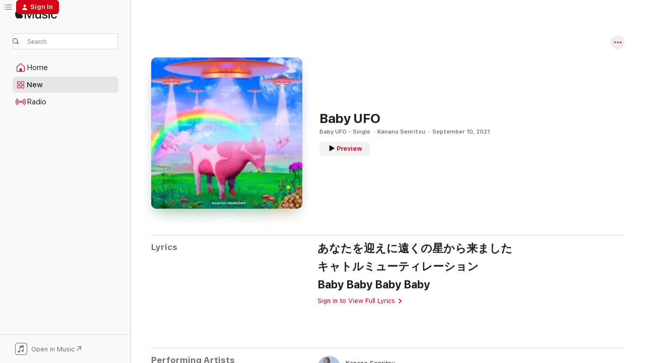

--- FILE ---
content_type: text/html
request_url: https://music.apple.com/us/song/baby-ufo/1581605712
body_size: 16882
content:
<!DOCTYPE html>
<html dir="ltr" lang="en-US">
    <head>
        <!-- prettier-ignore -->
        <meta charset="utf-8">
        <!-- prettier-ignore -->
        <meta http-equiv="X-UA-Compatible" content="IE=edge">
        <!-- prettier-ignore -->
        <meta
            name="viewport"
            content="width=device-width,initial-scale=1,interactive-widget=resizes-content"
        >
        <!-- prettier-ignore -->
        <meta name="applicable-device" content="pc,mobile">
        <!-- prettier-ignore -->
        <meta name="referrer" content="strict-origin">
        <!-- prettier-ignore -->
        <link
            rel="apple-touch-icon"
            sizes="180x180"
            href="/assets/favicon/favicon-180.png"
        >
        <!-- prettier-ignore -->
        <link
            rel="icon"
            type="image/png"
            sizes="32x32"
            href="/assets/favicon/favicon-32.png"
        >
        <!-- prettier-ignore -->
        <link
            rel="icon"
            type="image/png"
            sizes="16x16"
            href="/assets/favicon/favicon-16.png"
        >
        <!-- prettier-ignore -->
        <link
            rel="mask-icon"
            href="/assets/favicon/favicon.svg"
            color="#fa233b"
        >
        <!-- prettier-ignore -->
        <link rel="manifest" href="/manifest.json">

        <title>‎Baby UFO - Song by Kanano Senritsu - Apple Music</title><!-- HEAD_svelte-1cypuwr_START --><link rel="preconnect" href="//www.apple.com/wss/fonts" crossorigin="anonymous"><link rel="stylesheet" href="//www.apple.com/wss/fonts?families=SF+Pro,v4%7CSF+Pro+Icons,v1&amp;display=swap" type="text/css" referrerpolicy="strict-origin-when-cross-origin"><!-- HEAD_svelte-1cypuwr_END --><!-- HEAD_svelte-eg3hvx_START -->    <meta name="description" content="Listen to Baby UFO by Kanano Senritsu on Apple Music. 2021. Duration: 3:43"> <meta name="keywords" content="listen, Baby UFO, Kanano Senritsu, music, singles, songs, J-Pop, streaming music, apple music"> <link rel="canonical" href="https://music.apple.com/us/song/baby-ufo/1581605712">   <link rel="alternate" type="application/json+oembed" href="https://music.apple.com/api/oembed?url=https%3A%2F%2Fmusic.apple.com%2Fus%2Falbum%2Fbaby-ufo%2F1581605343%3Fi%3D1581605712" title="Baby UFO by Kanano Senritsu on Apple Music">  <meta name="al:ios:app_store_id" content="1108187390"> <meta name="al:ios:app_name" content="Apple Music"> <meta name="apple:content_id" content="1581605712"> <meta name="apple:title" content="Baby UFO"> <meta name="apple:description" content="Listen to Baby UFO by Kanano Senritsu on Apple Music. 2021. Duration: 3:43">   <meta property="og:title" content="Baby UFO by Kanano Senritsu on Apple Music"> <meta property="og:description" content="Song · 2021 · Duration 3:43"> <meta property="og:site_name" content="Apple Music - Web Player"> <meta property="og:url" content="https://music.apple.com/us/song/baby-ufo/1581605712"> <meta property="og:image" content="https://is1-ssl.mzstatic.com/image/thumb/Music125/v4/5f/d0/c8/5fd0c80c-ace9-f188-cc4b-47515847eb44/4580167462614.jpg/1200x630wp-60.jpg"> <meta property="og:image:secure_url" content="https://is1-ssl.mzstatic.com/image/thumb/Music125/v4/5f/d0/c8/5fd0c80c-ace9-f188-cc4b-47515847eb44/4580167462614.jpg/1200x630wp-60.jpg"> <meta property="og:image:alt" content="Baby UFO by Kanano Senritsu on Apple Music"> <meta property="og:image:width" content="1200"> <meta property="og:image:height" content="630"> <meta property="og:image:type" content="image/jpg"> <meta property="og:type" content="music.song"> <meta property="og:locale" content="en_US">   <meta property="music:song" content="https://music.apple.com/us/song/baby-ufo/1581605712"> <meta property="music:song:preview_url:secure_url" content="https://music.apple.com/us/song/baby-ufo/1581605712"> <meta property="music:song:disc" content="1"> <meta property="music:song:duration" content="PT3M43S"> <meta property="music:song:track" content="1">  <meta property="music:album" content="https://music.apple.com/us/album/baby-ufo/1581605343?i=1581605712"> <meta property="music:album:disc" content="1"> <meta property="music:album:track" content="1"> <meta property="music:musician" content="https://music.apple.com/us/artist/kanano-senritsu/1504053486"> <meta property="music:release_date" content="2021-09-10T00:00:00.000Z">   <meta name="twitter:title" content="Baby UFO by Kanano Senritsu on Apple Music"> <meta name="twitter:description" content="Song · 2021 · Duration 3:43"> <meta name="twitter:site" content="@AppleMusic"> <meta name="twitter:image" content="https://is1-ssl.mzstatic.com/image/thumb/Music125/v4/5f/d0/c8/5fd0c80c-ace9-f188-cc4b-47515847eb44/4580167462614.jpg/600x600bf-60.jpg"> <meta name="twitter:image:alt" content="Baby UFO by Kanano Senritsu on Apple Music"> <meta name="twitter:card" content="summary">       <!-- HTML_TAG_START -->
                <script id=schema:song type="application/ld+json">
                    {"@context":"http://schema.org","@type":"MusicComposition","name":"Baby UFO","url":"https://music.apple.com/us/song/baby-ufo/1581605712","datePublished":"2021-09-10","description":"Listen to Baby UFO by Kanano Senritsu on Apple Music. 2021. Duration: 3:43","timeRequired":"PT3M43S","image":"https://is1-ssl.mzstatic.com/image/thumb/Music125/v4/5f/d0/c8/5fd0c80c-ace9-f188-cc4b-47515847eb44/4580167462614.jpg/1200x630bb.jpg","audio":{"@type":"MusicRecording","name":"Baby UFO","url":"https://music.apple.com/us/song/baby-ufo/1581605712","datePublished":"2021-09-10","description":"Listen to Baby UFO by Kanano Senritsu on Apple Music. 2021. Duration: 3:43","duration":"PT3M43S","image":"https://is1-ssl.mzstatic.com/image/thumb/Music125/v4/5f/d0/c8/5fd0c80c-ace9-f188-cc4b-47515847eb44/4580167462614.jpg/1200x630bb.jpg","byArtist":[{"@type":"MusicGroup","name":"Kanano Senritsu","url":"https://music.apple.com/us/artist/kanano-senritsu/1504053486"}],"inAlbum":{"@type":"MusicAlbum","image":"https://is1-ssl.mzstatic.com/image/thumb/Music125/v4/5f/d0/c8/5fd0c80c-ace9-f188-cc4b-47515847eb44/4580167462614.jpg/486x486bb.png","url":"https://music.apple.com/us/album/baby-ufo-single/1581605343","name":"Baby UFO - Single","byArtist":[{"@type":"MusicGroup","name":"Kanano Senritsu","url":"https://music.apple.com/us/artist/kanano-senritsu/1504053486"}]},"audio":{"@type":"AudioObject","name":"Baby UFO","contentUrl":"https://audio-ssl.itunes.apple.com/itunes-assets/AudioPreview115/v4/0d/57/dd/0d57dd8a-94e6-1c83-c906-f1058cd146f4/mzaf_4823979037395206724.plus.aac.ep.m4a","description":"Listen to Baby UFO by Kanano Senritsu on Apple Music. 2021. Duration: 3:43","duration":"PT3M43S","uploadDate":"2021-09-10","thumbnailUrl":"https://is1-ssl.mzstatic.com/image/thumb/Music125/v4/5f/d0/c8/5fd0c80c-ace9-f188-cc4b-47515847eb44/4580167462614.jpg/1200x630bb.jpg","potentialAction":{"@type":"ListenAction","expectsAcceptanceOf":{"@type":"Offer","category":"free"},"target":{"@type":"EntryPoint","actionPlatform":"https://music.apple.com/us/song/baby-ufo/1581605712"}}},"genre":["J-Pop","Music"]},"lyrics":{"@type":"CreativeWork","text":"あなたを迎えに遠くの星から来ました\nキャトルミューティレーション\nBaby Baby Baby Baby"}}
                </script>
                <!-- HTML_TAG_END -->    <!-- HEAD_svelte-eg3hvx_END -->
      <script type="module" crossorigin src="/assets/index~8a6f659a1b.js"></script>
      <link rel="stylesheet" href="/assets/index~99bed3cf08.css">
      <script type="module">import.meta.url;import("_").catch(()=>1);async function* g(){};window.__vite_is_modern_browser=true;</script>
      <script type="module">!function(){if(window.__vite_is_modern_browser)return;console.warn("vite: loading legacy chunks, syntax error above and the same error below should be ignored");var e=document.getElementById("vite-legacy-polyfill"),n=document.createElement("script");n.src=e.src,n.onload=function(){System.import(document.getElementById('vite-legacy-entry').getAttribute('data-src'))},document.body.appendChild(n)}();</script>
    </head>
    <body>
        <script src="/assets/focus-visible/focus-visible.min.js"></script>
        
        <script
            async
            src="/includes/js-cdn/musickit/v3/amp/musickit.js"
        ></script>
        <script
            type="module"
            async
            src="/includes/js-cdn/musickit/v3/components/musickit-components/musickit-components.esm.js"
        ></script>
        <script
            nomodule
            async
            src="/includes/js-cdn/musickit/v3/components/musickit-components/musickit-components.js"
        ></script>
        <svg style="display: none" xmlns="http://www.w3.org/2000/svg">
            <symbol id="play-circle-fill" viewBox="0 0 60 60">
                <path
                    class="icon-circle-fill__circle"
                    fill="var(--iconCircleFillBG, transparent)"
                    d="M30 60c16.411 0 30-13.617 30-30C60 13.588 46.382 0 29.971 0 13.588 0 .001 13.588.001 30c0 16.383 13.617 30 30 30Z"
                />
                <path
                    fill="var(--iconFillArrow, var(--keyColor, black))"
                    d="M24.411 41.853c-1.41.853-3.028.177-3.028-1.294V19.47c0-1.44 1.735-2.058 3.028-1.294l17.265 10.235a1.89 1.89 0 0 1 0 3.265L24.411 41.853Z"
                />
            </symbol>
        </svg>
        <div class="body-container">
              <div class="app-container svelte-t3vj1e" data-testid="app-container">   <div class="header svelte-rjjbqs" data-testid="header"><nav data-testid="navigation" class="navigation svelte-13li0vp"><div class="navigation__header svelte-13li0vp"><div data-testid="logo" class="logo svelte-1o7dz8w"> <a aria-label="Apple Music" role="img" href="https://music.apple.com/us/home" class="svelte-1o7dz8w"><svg height="20" viewBox="0 0 83 20" width="83" xmlns="http://www.w3.org/2000/svg" class="logo" aria-hidden="true"><path d="M34.752 19.746V6.243h-.088l-5.433 13.503h-2.074L21.711 6.243h-.087v13.503h-2.548V1.399h3.235l5.833 14.621h.1l5.82-14.62h3.248v18.347h-2.56zm16.649 0h-2.586v-2.263h-.062c-.725 1.602-2.061 2.504-4.072 2.504-2.86 0-4.61-1.894-4.61-4.958V6.37h2.698v8.125c0 2.034.95 3.127 2.81 3.127 1.95 0 3.124-1.373 3.124-3.458V6.37H51.4v13.376zm7.394-13.618c3.06 0 5.046 1.73 5.134 4.196h-2.536c-.15-1.296-1.087-2.11-2.598-2.11-1.462 0-2.436.724-2.436 1.793 0 .839.6 1.41 2.023 1.741l2.136.496c2.686.636 3.71 1.704 3.71 3.636 0 2.442-2.236 4.12-5.333 4.12-3.285 0-5.26-1.64-5.509-4.183h2.673c.25 1.398 1.187 2.085 2.836 2.085 1.623 0 2.623-.687 2.623-1.78 0-.865-.487-1.373-1.924-1.704l-2.136-.508c-2.498-.585-3.735-1.806-3.735-3.75 0-2.391 2.049-4.032 5.072-4.032zM66.1 2.836c0-.878.7-1.577 1.561-1.577.862 0 1.55.7 1.55 1.577 0 .864-.688 1.576-1.55 1.576a1.573 1.573 0 0 1-1.56-1.576zm.212 3.534h2.698v13.376h-2.698zm14.089 4.603c-.275-1.424-1.324-2.556-3.085-2.556-2.086 0-3.46 1.767-3.46 4.64 0 2.938 1.386 4.642 3.485 4.642 1.66 0 2.748-.928 3.06-2.48H83C82.713 18.067 80.477 20 77.317 20c-3.76 0-6.208-2.62-6.208-6.942 0-4.247 2.448-6.93 6.183-6.93 3.385 0 5.446 2.213 5.683 4.845h-2.573zM10.824 3.189c-.698.834-1.805 1.496-2.913 1.398-.145-1.128.41-2.33 1.036-3.065C9.644.662 10.848.05 11.835 0c.121 1.178-.336 2.33-1.01 3.19zm.999 1.619c.624.049 2.425.244 3.578 1.98-.096.074-2.137 1.272-2.113 3.79.024 3.01 2.593 4.012 2.617 4.037-.024.074-.407 1.419-1.344 2.812-.817 1.224-1.657 2.422-3.002 2.447-1.297.024-1.73-.783-3.218-.783-1.489 0-1.97.758-3.194.807-1.297.048-2.28-1.297-3.097-2.52C.368 14.908-.904 10.408.825 7.375c.84-1.516 2.377-2.47 4.034-2.495 1.273-.023 2.45.857 3.218.857.769 0 2.137-1.027 3.746-.93z"></path></svg></a>   </div> <div class="search-input-wrapper svelte-nrtdem" data-testid="search-input"><div data-testid="amp-search-input" aria-controls="search-suggestions" aria-expanded="false" aria-haspopup="listbox" aria-owns="search-suggestions" class="search-input-container svelte-rg26q6" tabindex="-1" role=""><div class="flex-container svelte-rg26q6"><form id="search-input-form" class="svelte-rg26q6"><svg height="16" width="16" viewBox="0 0 16 16" class="search-svg" aria-hidden="true"><path d="M11.87 10.835c.018.015.035.03.051.047l3.864 3.863a.735.735 0 1 1-1.04 1.04l-3.863-3.864a.744.744 0 0 1-.047-.051 6.667 6.667 0 1 1 1.035-1.035zM6.667 12a5.333 5.333 0 1 0 0-10.667 5.333 5.333 0 0 0 0 10.667z"></path></svg> <input aria-autocomplete="list" aria-multiline="false" aria-controls="search-suggestions" aria-label="Search" placeholder="Search" spellcheck="false" autocomplete="off" autocorrect="off" autocapitalize="off" type="text" inputmode="search" class="search-input__text-field svelte-rg26q6" data-testid="search-input__text-field"></form> </div> <div data-testid="search-scope-bar"></div>   </div> </div></div> <div data-testid="navigation-content" class="navigation__content svelte-13li0vp" id="navigation" aria-hidden="false"><div class="navigation__scrollable-container svelte-13li0vp"><div data-testid="navigation-items-primary" class="navigation-items navigation-items--primary svelte-ng61m8"> <ul class="navigation-items__list svelte-ng61m8">  <li class="navigation-item navigation-item__home svelte-1a5yt87" aria-selected="false" data-testid="navigation-item"> <a href="https://music.apple.com/us/home" class="navigation-item__link svelte-1a5yt87" role="button" data-testid="home" aria-pressed="false"><div class="navigation-item__content svelte-zhx7t9"> <span class="navigation-item__icon svelte-zhx7t9"> <svg width="24" height="24" viewBox="0 0 24 24" xmlns="http://www.w3.org/2000/svg" aria-hidden="true"><path d="M5.93 20.16a1.94 1.94 0 0 1-1.43-.502c-.334-.335-.502-.794-.502-1.393v-7.142c0-.362.062-.688.177-.953.123-.264.326-.529.6-.75l6.145-5.157c.176-.141.344-.247.52-.318.176-.07.362-.105.564-.105.194 0 .388.035.565.105.176.07.352.177.52.318l6.146 5.158c.273.23.467.476.59.75.124.264.177.59.177.96v7.134c0 .59-.159 1.058-.503 1.393-.335.335-.811.503-1.428.503H5.929Zm12.14-1.172c.221 0 .406-.07.547-.212a.688.688 0 0 0 .22-.511v-7.142c0-.177-.026-.344-.087-.459a.97.97 0 0 0-.265-.353l-6.154-5.149a.756.756 0 0 0-.177-.115.37.37 0 0 0-.15-.035.37.37 0 0 0-.158.035l-.177.115-6.145 5.15a.982.982 0 0 0-.274.352 1.13 1.13 0 0 0-.088.468v7.133c0 .203.08.379.23.511a.744.744 0 0 0 .546.212h12.133Zm-8.323-4.7c0-.176.062-.326.177-.432a.6.6 0 0 1 .423-.159h3.315c.176 0 .326.053.432.16s.159.255.159.431v4.973H9.756v-4.973Z"></path></svg> </span> <span class="navigation-item__label svelte-zhx7t9"> Home </span> </div></a>  </li>  <li class="navigation-item navigation-item__new svelte-1a5yt87" aria-selected="false" data-testid="navigation-item"> <a href="https://music.apple.com/us/new" class="navigation-item__link svelte-1a5yt87" role="button" data-testid="new" aria-pressed="false"><div class="navigation-item__content svelte-zhx7t9"> <span class="navigation-item__icon svelte-zhx7t9"> <svg height="24" viewBox="0 0 24 24" width="24" aria-hidden="true"><path d="M9.92 11.354c.966 0 1.453-.487 1.453-1.49v-3.4c0-1.004-.487-1.483-1.453-1.483H6.452C5.487 4.981 5 5.46 5 6.464v3.4c0 1.003.487 1.49 1.452 1.49zm7.628 0c.965 0 1.452-.487 1.452-1.49v-3.4c0-1.004-.487-1.483-1.452-1.483h-3.46c-.974 0-1.46.479-1.46 1.483v3.4c0 1.003.486 1.49 1.46 1.49zm-7.65-1.073h-3.43c-.266 0-.396-.137-.396-.418v-3.4c0-.273.13-.41.396-.41h3.43c.265 0 .402.137.402.41v3.4c0 .281-.137.418-.403.418zm7.634 0h-3.43c-.273 0-.402-.137-.402-.418v-3.4c0-.273.129-.41.403-.41h3.43c.265 0 .395.137.395.41v3.4c0 .281-.13.418-.396.418zm-7.612 8.7c.966 0 1.453-.48 1.453-1.483v-3.407c0-.996-.487-1.483-1.453-1.483H6.452c-.965 0-1.452.487-1.452 1.483v3.407c0 1.004.487 1.483 1.452 1.483zm7.628 0c.965 0 1.452-.48 1.452-1.483v-3.407c0-.996-.487-1.483-1.452-1.483h-3.46c-.974 0-1.46.487-1.46 1.483v3.407c0 1.004.486 1.483 1.46 1.483zm-7.65-1.072h-3.43c-.266 0-.396-.137-.396-.41v-3.4c0-.282.13-.418.396-.418h3.43c.265 0 .402.136.402.418v3.4c0 .273-.137.41-.403.41zm7.634 0h-3.43c-.273 0-.402-.137-.402-.41v-3.4c0-.282.129-.418.403-.418h3.43c.265 0 .395.136.395.418v3.4c0 .273-.13.41-.396.41z" fill-opacity=".95"></path></svg> </span> <span class="navigation-item__label svelte-zhx7t9"> New </span> </div></a>  </li>  <li class="navigation-item navigation-item__radio svelte-1a5yt87" aria-selected="false" data-testid="navigation-item"> <a href="https://music.apple.com/us/radio" class="navigation-item__link svelte-1a5yt87" role="button" data-testid="radio" aria-pressed="false"><div class="navigation-item__content svelte-zhx7t9"> <span class="navigation-item__icon svelte-zhx7t9"> <svg width="24" height="24" viewBox="0 0 24 24" xmlns="http://www.w3.org/2000/svg" aria-hidden="true"><path d="M19.359 18.57C21.033 16.818 22 14.461 22 11.89s-.967-4.93-2.641-6.68c-.276-.292-.653-.26-.868-.023-.222.246-.176.591.085.868 1.466 1.535 2.272 3.593 2.272 5.835 0 2.241-.806 4.3-2.272 5.835-.261.268-.307.621-.085.86.215.245.592.276.868-.016zm-13.85.014c.222-.238.176-.59-.085-.86-1.474-1.535-2.272-3.593-2.272-5.834 0-2.242.798-4.3 2.272-5.835.261-.277.307-.622.085-.868-.215-.238-.592-.269-.868.023C2.967 6.96 2 9.318 2 11.89s.967 4.929 2.641 6.68c.276.29.653.26.868.014zm1.957-1.873c.223-.253.162-.583-.1-.867-.951-1.068-1.473-2.45-1.473-3.954 0-1.505.522-2.887 1.474-3.954.26-.284.322-.614.1-.876-.23-.26-.622-.26-.891.039-1.175 1.274-1.827 2.963-1.827 4.79 0 1.82.652 3.517 1.827 4.784.269.3.66.307.89.038zm9.958-.038c1.175-1.267 1.827-2.964 1.827-4.783 0-1.828-.652-3.517-1.827-4.791-.269-.3-.66-.3-.89-.039-.23.262-.162.592.092.876.96 1.067 1.481 2.449 1.481 3.954 0 1.504-.522 2.886-1.481 3.954-.254.284-.323.614-.092.867.23.269.621.261.89-.038zm-8.061-1.966c.23-.26.13-.568-.092-.883-.415-.522-.63-1.197-.63-1.934 0-.737.215-1.413.63-1.943.222-.307.322-.614.092-.875s-.653-.261-.906.054a4.385 4.385 0 0 0-.968 2.764 4.38 4.38 0 0 0 .968 2.756c.253.322.675.322.906.061zm6.18-.061a4.38 4.38 0 0 0 .968-2.756 4.385 4.385 0 0 0-.968-2.764c-.253-.315-.675-.315-.906-.054-.23.261-.138.568.092.875.415.53.63 1.206.63 1.943 0 .737-.215 1.412-.63 1.934-.23.315-.322.622-.092.883s.653.261.906-.061zm-3.547-.967c.96 0 1.789-.814 1.789-1.797s-.83-1.789-1.789-1.789c-.96 0-1.781.806-1.781 1.789 0 .983.821 1.797 1.781 1.797z"></path></svg> </span> <span class="navigation-item__label svelte-zhx7t9"> Radio </span> </div></a>  </li>  <li class="navigation-item navigation-item__search svelte-1a5yt87" aria-selected="false" data-testid="navigation-item"> <a href="https://music.apple.com/us/search" class="navigation-item__link svelte-1a5yt87" role="button" data-testid="search" aria-pressed="false"><div class="navigation-item__content svelte-zhx7t9"> <span class="navigation-item__icon svelte-zhx7t9"> <svg height="24" viewBox="0 0 24 24" width="24" aria-hidden="true"><path d="M17.979 18.553c.476 0 .813-.366.813-.835a.807.807 0 0 0-.235-.586l-3.45-3.457a5.61 5.61 0 0 0 1.158-3.413c0-3.098-2.535-5.633-5.633-5.633C7.542 4.63 5 7.156 5 10.262c0 3.098 2.534 5.632 5.632 5.632a5.614 5.614 0 0 0 3.274-1.055l3.472 3.472a.835.835 0 0 0 .6.242zm-7.347-3.875c-2.417 0-4.416-2-4.416-4.416 0-2.417 2-4.417 4.416-4.417 2.417 0 4.417 2 4.417 4.417s-2 4.416-4.417 4.416z" fill-opacity=".95"></path></svg> </span> <span class="navigation-item__label svelte-zhx7t9"> Search </span> </div></a>  </li></ul> </div>   </div> <div class="navigation__native-cta"><div slot="native-cta"><div data-testid="native-cta" class="native-cta svelte-6xh86f  native-cta--authenticated"><button class="native-cta__button svelte-6xh86f" data-testid="native-cta-button"><span class="native-cta__app-icon svelte-6xh86f"><svg width="24" height="24" xmlns="http://www.w3.org/2000/svg" xml:space="preserve" style="fill-rule:evenodd;clip-rule:evenodd;stroke-linejoin:round;stroke-miterlimit:2" viewBox="0 0 24 24" slot="app-icon" aria-hidden="true"><path d="M22.567 1.496C21.448.393 19.956.045 17.293.045H6.566c-2.508 0-4.028.376-5.12 1.465C.344 2.601 0 4.09 0 6.611v10.727c0 2.695.33 4.18 1.432 5.257 1.106 1.103 2.595 1.45 5.275 1.45h10.586c2.663 0 4.169-.347 5.274-1.45C23.656 21.504 24 20.033 24 17.338V6.752c0-2.694-.344-4.179-1.433-5.256Zm.411 4.9v11.299c0 1.898-.338 3.286-1.188 4.137-.851.864-2.256 1.191-4.141 1.191H6.35c-1.884 0-3.303-.341-4.154-1.191-.85-.851-1.174-2.239-1.174-4.137V6.54c0-2.014.324-3.445 1.16-4.295.851-.864 2.312-1.177 4.313-1.177h11.154c1.885 0 3.29.341 4.141 1.191.864.85 1.188 2.239 1.188 4.137Z" style="fill-rule:nonzero"></path><path d="M7.413 19.255c.987 0 2.48-.728 2.48-2.672v-6.385c0-.35.063-.428.378-.494l5.298-1.095c.351-.067.534.025.534.333l.035 4.286c0 .337-.182.586-.53.652l-1.014.228c-1.361.3-2.007.923-2.007 1.937 0 1.017.79 1.748 1.926 1.748.986 0 2.444-.679 2.444-2.64V5.654c0-.636-.279-.821-1.016-.66L9.646 6.298c-.448.091-.674.329-.674.699l.035 7.697c0 .336-.148.546-.446.613l-1.067.21c-1.329.266-1.986.93-1.986 1.993 0 1.017.786 1.745 1.905 1.745Z" style="fill-rule:nonzero"></path></svg></span> <span class="native-cta__label svelte-6xh86f">Open in Music</span> <span class="native-cta__arrow svelte-6xh86f"><svg height="16" width="16" viewBox="0 0 16 16" class="native-cta-action" aria-hidden="true"><path d="M1.559 16 13.795 3.764v8.962H16V0H3.274v2.205h8.962L0 14.441 1.559 16z"></path></svg></span></button> </div>  </div></div></div> </nav> </div>  <div class="player-bar player-bar__floating-player svelte-1rr9v04" data-testid="player-bar" aria-label="Music controls" aria-hidden="false">   </div>   <div id="scrollable-page" class="scrollable-page svelte-mt0bfj" data-main-content data-testid="main-section" aria-hidden="false"><main data-testid="main" class="svelte-bzjlhs"><div class="content-container svelte-bzjlhs" data-testid="content-container"><div class="search-input-wrapper svelte-nrtdem" data-testid="search-input"><div data-testid="amp-search-input" aria-controls="search-suggestions" aria-expanded="false" aria-haspopup="listbox" aria-owns="search-suggestions" class="search-input-container svelte-rg26q6" tabindex="-1" role=""><div class="flex-container svelte-rg26q6"><form id="search-input-form" class="svelte-rg26q6"><svg height="16" width="16" viewBox="0 0 16 16" class="search-svg" aria-hidden="true"><path d="M11.87 10.835c.018.015.035.03.051.047l3.864 3.863a.735.735 0 1 1-1.04 1.04l-3.863-3.864a.744.744 0 0 1-.047-.051 6.667 6.667 0 1 1 1.035-1.035zM6.667 12a5.333 5.333 0 1 0 0-10.667 5.333 5.333 0 0 0 0 10.667z"></path></svg> <input value="" aria-autocomplete="list" aria-multiline="false" aria-controls="search-suggestions" aria-label="Search" placeholder="Search" spellcheck="false" autocomplete="off" autocorrect="off" autocapitalize="off" type="text" inputmode="search" class="search-input__text-field svelte-rg26q6" data-testid="search-input__text-field"></form> </div> <div data-testid="search-scope-bar"> </div>   </div> </div>      <div class="section svelte-wa5vzl" data-testid="section-container" aria-label="Featured"> <div class="section-content svelte-wa5vzl" data-testid="section-content"> <div class="song-header-page svelte-1xmd2gi"><div class="song__action-buttons svelte-1xmd2gi"> <amp-contextual-menu-button config="[object Object]" class="svelte-1sn4kz"> <span aria-label="MORE" class="more-button svelte-1sn4kz more-button--platter  more-button--material" data-testid="more-button" slot="trigger-content"><svg width="28" height="28" viewBox="0 0 28 28" class="glyph" xmlns="http://www.w3.org/2000/svg"><circle fill="var(--iconCircleFill, transparent)" cx="14" cy="14" r="14"></circle><path fill="var(--iconEllipsisFill, white)" d="M10.105 14c0-.87-.687-1.55-1.564-1.55-.862 0-1.557.695-1.557 1.55 0 .848.695 1.55 1.557 1.55.855 0 1.564-.702 1.564-1.55zm5.437 0c0-.87-.68-1.55-1.542-1.55A1.55 1.55 0 0012.45 14c0 .848.695 1.55 1.55 1.55.848 0 1.542-.702 1.542-1.55zm5.474 0c0-.87-.687-1.55-1.557-1.55-.87 0-1.564.695-1.564 1.55 0 .848.694 1.55 1.564 1.55.848 0 1.557-.702 1.557-1.55z"></path></svg></span> </amp-contextual-menu-button></div> <div class="song-header-page__details-container svelte-1xmd2gi"><div class="song-header-page__artwork svelte-1xmd2gi"><div class="song-header-page__artwork-radiosity svelte-1xmd2gi"><div data-testid="artwork-component" class="artwork-component artwork-component--aspect-ratio artwork-component--orientation-square svelte-uduhys        artwork-component--has-borders" style="
            --artwork-bg-color: #bdc0f4;
            --aspect-ratio: 1;
            --placeholder-bg-color: #bdc0f4;
       ">   <picture class="svelte-uduhys"><source sizes=" (max-width:999px) 180px,(min-width:1000px) and (max-width:1319px) 208px,(min-width:1320px) and (max-width:1679px) 208px,300px" srcset="https://is1-ssl.mzstatic.com/image/thumb/Music125/v4/5f/d0/c8/5fd0c80c-ace9-f188-cc4b-47515847eb44/4580167462614.jpg/180x180bb.webp 180w,https://is1-ssl.mzstatic.com/image/thumb/Music125/v4/5f/d0/c8/5fd0c80c-ace9-f188-cc4b-47515847eb44/4580167462614.jpg/208x208bb.webp 208w,https://is1-ssl.mzstatic.com/image/thumb/Music125/v4/5f/d0/c8/5fd0c80c-ace9-f188-cc4b-47515847eb44/4580167462614.jpg/300x300bb.webp 300w,https://is1-ssl.mzstatic.com/image/thumb/Music125/v4/5f/d0/c8/5fd0c80c-ace9-f188-cc4b-47515847eb44/4580167462614.jpg/360x360bb.webp 360w,https://is1-ssl.mzstatic.com/image/thumb/Music125/v4/5f/d0/c8/5fd0c80c-ace9-f188-cc4b-47515847eb44/4580167462614.jpg/416x416bb.webp 416w,https://is1-ssl.mzstatic.com/image/thumb/Music125/v4/5f/d0/c8/5fd0c80c-ace9-f188-cc4b-47515847eb44/4580167462614.jpg/600x600bb.webp 600w" type="image/webp"> <source sizes=" (max-width:999px) 180px,(min-width:1000px) and (max-width:1319px) 208px,(min-width:1320px) and (max-width:1679px) 208px,300px" srcset="https://is1-ssl.mzstatic.com/image/thumb/Music125/v4/5f/d0/c8/5fd0c80c-ace9-f188-cc4b-47515847eb44/4580167462614.jpg/180x180bb-60.jpg 180w,https://is1-ssl.mzstatic.com/image/thumb/Music125/v4/5f/d0/c8/5fd0c80c-ace9-f188-cc4b-47515847eb44/4580167462614.jpg/208x208bb-60.jpg 208w,https://is1-ssl.mzstatic.com/image/thumb/Music125/v4/5f/d0/c8/5fd0c80c-ace9-f188-cc4b-47515847eb44/4580167462614.jpg/300x300bb-60.jpg 300w,https://is1-ssl.mzstatic.com/image/thumb/Music125/v4/5f/d0/c8/5fd0c80c-ace9-f188-cc4b-47515847eb44/4580167462614.jpg/360x360bb-60.jpg 360w,https://is1-ssl.mzstatic.com/image/thumb/Music125/v4/5f/d0/c8/5fd0c80c-ace9-f188-cc4b-47515847eb44/4580167462614.jpg/416x416bb-60.jpg 416w,https://is1-ssl.mzstatic.com/image/thumb/Music125/v4/5f/d0/c8/5fd0c80c-ace9-f188-cc4b-47515847eb44/4580167462614.jpg/600x600bb-60.jpg 600w" type="image/jpeg"> <img alt="" class="artwork-component__contents artwork-component__image svelte-uduhys" loading="lazy" src="/assets/artwork/1x1.gif" role="presentation" decoding="async" width="300" height="300" fetchpriority="auto" style="opacity: 1;"></picture> </div></div> <div data-testid="artwork-component" class="artwork-component artwork-component--aspect-ratio artwork-component--orientation-square svelte-uduhys        artwork-component--has-borders" style="
            --artwork-bg-color: #bdc0f4;
            --aspect-ratio: 1;
            --placeholder-bg-color: #bdc0f4;
       ">   <picture class="svelte-uduhys"><source sizes=" (max-width:999px) 180px,(min-width:1000px) and (max-width:1319px) 208px,(min-width:1320px) and (max-width:1679px) 208px,300px" srcset="https://is1-ssl.mzstatic.com/image/thumb/Music125/v4/5f/d0/c8/5fd0c80c-ace9-f188-cc4b-47515847eb44/4580167462614.jpg/180x180bb.webp 180w,https://is1-ssl.mzstatic.com/image/thumb/Music125/v4/5f/d0/c8/5fd0c80c-ace9-f188-cc4b-47515847eb44/4580167462614.jpg/208x208bb.webp 208w,https://is1-ssl.mzstatic.com/image/thumb/Music125/v4/5f/d0/c8/5fd0c80c-ace9-f188-cc4b-47515847eb44/4580167462614.jpg/300x300bb.webp 300w,https://is1-ssl.mzstatic.com/image/thumb/Music125/v4/5f/d0/c8/5fd0c80c-ace9-f188-cc4b-47515847eb44/4580167462614.jpg/360x360bb.webp 360w,https://is1-ssl.mzstatic.com/image/thumb/Music125/v4/5f/d0/c8/5fd0c80c-ace9-f188-cc4b-47515847eb44/4580167462614.jpg/416x416bb.webp 416w,https://is1-ssl.mzstatic.com/image/thumb/Music125/v4/5f/d0/c8/5fd0c80c-ace9-f188-cc4b-47515847eb44/4580167462614.jpg/600x600bb.webp 600w" type="image/webp"> <source sizes=" (max-width:999px) 180px,(min-width:1000px) and (max-width:1319px) 208px,(min-width:1320px) and (max-width:1679px) 208px,300px" srcset="https://is1-ssl.mzstatic.com/image/thumb/Music125/v4/5f/d0/c8/5fd0c80c-ace9-f188-cc4b-47515847eb44/4580167462614.jpg/180x180bb-60.jpg 180w,https://is1-ssl.mzstatic.com/image/thumb/Music125/v4/5f/d0/c8/5fd0c80c-ace9-f188-cc4b-47515847eb44/4580167462614.jpg/208x208bb-60.jpg 208w,https://is1-ssl.mzstatic.com/image/thumb/Music125/v4/5f/d0/c8/5fd0c80c-ace9-f188-cc4b-47515847eb44/4580167462614.jpg/300x300bb-60.jpg 300w,https://is1-ssl.mzstatic.com/image/thumb/Music125/v4/5f/d0/c8/5fd0c80c-ace9-f188-cc4b-47515847eb44/4580167462614.jpg/360x360bb-60.jpg 360w,https://is1-ssl.mzstatic.com/image/thumb/Music125/v4/5f/d0/c8/5fd0c80c-ace9-f188-cc4b-47515847eb44/4580167462614.jpg/416x416bb-60.jpg 416w,https://is1-ssl.mzstatic.com/image/thumb/Music125/v4/5f/d0/c8/5fd0c80c-ace9-f188-cc4b-47515847eb44/4580167462614.jpg/600x600bb-60.jpg 600w" type="image/jpeg"> <img alt="Baby UFO song by Kanano Senritsu" class="artwork-component__contents artwork-component__image svelte-uduhys" loading="lazy" src="/assets/artwork/1x1.gif" role="presentation" decoding="async" width="300" height="300" fetchpriority="auto" style="opacity: 1;"></picture> </div></div> <div class="song-header-page-details svelte-1xmd2gi"><h1 class="song-header-page__song-header-title svelte-1xmd2gi" data-testid="song-title">Baby UFO  </h1> <p class="song-header-page__song-header-subtitle svelte-1xmd2gi" data-testid="song-subtitle" dir="auto"><span data-testid="song-subtitle-album"><span data-testid="song-subtitle-album-link"><a data-testid="click-action" class="click-action svelte-c0t0j2" href="https://music.apple.com/us/album/baby-ufo-single/1581605343">Baby UFO - Single</a></span></span> <span class="song-subtitles-item svelte-1xmd2gi" data-testid="song-subtitle-artists"> <span data-testid="song-subtitle-artist-link0"><a data-testid="click-action" class="click-action svelte-c0t0j2" href="https://music.apple.com/us/artist/kanano-senritsu/1504053486">Kanano Senritsu</a></span></span> <span class="song-subtitles-item svelte-1xmd2gi" data-testid="song-subtitle-release-date">September 10, 2021</span></p> <div class="song-header-page__buttons svelte-1xmd2gi"><div data-testid="button-action" class="button svelte-rka6wn  secondary"><button data-testid="click-action" class="click-action svelte-c0t0j2" aria-label="" ><span class="icon svelte-rka6wn" data-testid="play-icon"><svg height="16" viewBox="0 0 16 16" width="16"><path d="m4.4 15.14 10.386-6.096c.842-.459.794-1.64 0-2.097L4.401.85c-.87-.53-2-.12-2 .82v12.625c0 .966 1.06 1.4 2 .844z"></path></svg></span>  Preview</button> </div></div></div></div> </div></div>   </div><div class="section svelte-wa5vzl" data-testid="section-container"> <div class="section-content svelte-wa5vzl" data-testid="section-content">  <div class="placeholder-table svelte-wa5vzl"> <div><div class="placeholder-row svelte-wa5vzl placeholder-row--even placeholder-row--album"></div></div></div> </div>   </div><div class="section svelte-wa5vzl" data-testid="section-container"> <div class="section-content svelte-wa5vzl" data-testid="section-content">  <div class="placeholder-table svelte-wa5vzl"> <div><div class="placeholder-row svelte-wa5vzl placeholder-row--even placeholder-row--album"></div></div></div> </div>   </div><div class="section svelte-wa5vzl" data-testid="section-container"> <div class="section-content svelte-wa5vzl" data-testid="section-content">  <div class="placeholder-table svelte-wa5vzl"> <div><div class="placeholder-row svelte-wa5vzl placeholder-row--even placeholder-row--album"></div></div></div> </div>   </div><div class="section svelte-wa5vzl      section--alternate" data-testid="section-container"> <div class="section-content svelte-wa5vzl" data-testid="section-content"> <div class="spacer-wrapper svelte-14fis98"></div></div>   </div><div class="section svelte-wa5vzl      section--alternate" data-testid="section-container" aria-label="More By Kanano Senritsu"> <div class="section-content svelte-wa5vzl" data-testid="section-content"><div class="header svelte-rnrb59">  <div class="header-title-wrapper svelte-rnrb59">   <h2 class="title svelte-rnrb59" data-testid="header-title"><span class="dir-wrapper" dir="auto">More By Kanano Senritsu</span></h2> </div>   </div>   <div class="svelte-1dd7dqt shelf"><section data-testid="shelf-component" class="shelf-grid shelf-grid--onhover svelte-12rmzef" style="
            --grid-max-content-xsmall: 144px; --grid-column-gap-xsmall: 10px; --grid-row-gap-xsmall: 24px; --grid-small: 4; --grid-column-gap-small: 20px; --grid-row-gap-small: 24px; --grid-medium: 5; --grid-column-gap-medium: 20px; --grid-row-gap-medium: 24px; --grid-large: 6; --grid-column-gap-large: 20px; --grid-row-gap-large: 24px; --grid-xlarge: 6; --grid-column-gap-xlarge: 20px; --grid-row-gap-xlarge: 24px;
            --grid-type: G;
            --grid-rows: 1;
            --standard-lockup-shadow-offset: 15px;
            
        "> <div class="shelf-grid__body svelte-12rmzef" data-testid="shelf-body">   <button disabled aria-label="Previous Page" type="button" class="shelf-grid-nav__arrow shelf-grid-nav__arrow--left svelte-1xmivhv" data-testid="shelf-button-left" style="--offset: 
                        calc(25px * -1);
                    ;"><svg viewBox="0 0 9 31" xmlns="http://www.w3.org/2000/svg"><path d="M5.275 29.46a1.61 1.61 0 0 0 1.456 1.077c1.018 0 1.772-.737 1.772-1.737 0-.526-.277-1.186-.449-1.62l-4.68-11.912L8.05 3.363c.172-.442.45-1.116.45-1.625A1.702 1.702 0 0 0 6.728.002a1.603 1.603 0 0 0-1.456 1.09L.675 12.774c-.301.775-.677 1.744-.677 2.495 0 .754.376 1.705.677 2.498L5.272 29.46Z"></path></svg></button> <ul slot="shelf-content" class="shelf-grid__list shelf-grid__list--grid-type-G shelf-grid__list--grid-rows-1 svelte-12rmzef" role="list" tabindex="-1" data-testid="shelf-item-list">   <li class="shelf-grid__list-item svelte-12rmzef" data-index="0" aria-hidden="true"><div class="svelte-12rmzef"><div class="square-lockup-wrapper" data-testid="square-lockup-wrapper">  <div class="product-lockup svelte-1tr6noh" aria-label="Veranda (feat. Kanano Senritsu) - Single" data-testid="product-lockup"><div class="product-lockup__artwork svelte-1tr6noh has-controls" aria-hidden="false"> <div data-testid="artwork-component" class="artwork-component artwork-component--aspect-ratio artwork-component--orientation-square svelte-uduhys    artwork-component--fullwidth    artwork-component--has-borders" style="
            --artwork-bg-color: #4e4841;
            --aspect-ratio: 1;
            --placeholder-bg-color: #4e4841;
       ">   <picture class="svelte-uduhys"><source sizes=" (max-width:1319px) 296px,(min-width:1320px) and (max-width:1679px) 316px,316px" srcset="https://is1-ssl.mzstatic.com/image/thumb/Music126/v4/c7/e9/49/c7e9495b-ebbc-76fe-46dd-b4b46974f7ee/VEATP-42466.jpg/296x296bf.webp 296w,https://is1-ssl.mzstatic.com/image/thumb/Music126/v4/c7/e9/49/c7e9495b-ebbc-76fe-46dd-b4b46974f7ee/VEATP-42466.jpg/316x316bf.webp 316w,https://is1-ssl.mzstatic.com/image/thumb/Music126/v4/c7/e9/49/c7e9495b-ebbc-76fe-46dd-b4b46974f7ee/VEATP-42466.jpg/592x592bf.webp 592w,https://is1-ssl.mzstatic.com/image/thumb/Music126/v4/c7/e9/49/c7e9495b-ebbc-76fe-46dd-b4b46974f7ee/VEATP-42466.jpg/632x632bf.webp 632w" type="image/webp"> <source sizes=" (max-width:1319px) 296px,(min-width:1320px) and (max-width:1679px) 316px,316px" srcset="https://is1-ssl.mzstatic.com/image/thumb/Music126/v4/c7/e9/49/c7e9495b-ebbc-76fe-46dd-b4b46974f7ee/VEATP-42466.jpg/296x296bf-60.jpg 296w,https://is1-ssl.mzstatic.com/image/thumb/Music126/v4/c7/e9/49/c7e9495b-ebbc-76fe-46dd-b4b46974f7ee/VEATP-42466.jpg/316x316bf-60.jpg 316w,https://is1-ssl.mzstatic.com/image/thumb/Music126/v4/c7/e9/49/c7e9495b-ebbc-76fe-46dd-b4b46974f7ee/VEATP-42466.jpg/592x592bf-60.jpg 592w,https://is1-ssl.mzstatic.com/image/thumb/Music126/v4/c7/e9/49/c7e9495b-ebbc-76fe-46dd-b4b46974f7ee/VEATP-42466.jpg/632x632bf-60.jpg 632w" type="image/jpeg"> <img alt="Veranda (feat. Kanano Senritsu) - Single" class="artwork-component__contents artwork-component__image svelte-uduhys" loading="lazy" src="/assets/artwork/1x1.gif" role="presentation" decoding="async" width="316" height="316" fetchpriority="auto" style="opacity: 1;"></picture> </div> <div class="square-lockup__social svelte-152pqr7" slot="artwork-metadata-overlay"></div> <div data-testid="lockup-control" class="product-lockup__controls svelte-1tr6noh"><a class="product-lockup__link svelte-1tr6noh" data-testid="product-lockup-link" aria-label="Veranda (feat. Kanano Senritsu) - Single" href="https://music.apple.com/us/album/veranda-feat-kanano-senritsu-single/1727966777">Veranda (feat. Kanano Senritsu) - Single</a> <div data-testid="play-button" class="product-lockup__play-button svelte-1tr6noh"><button aria-label="Play Veranda (feat. Kanano Senritsu) - Single" class="play-button svelte-19j07e7 play-button--platter" data-testid="play-button"><svg aria-hidden="true" class="icon play-svg" data-testid="play-icon" iconState="play"><use href="#play-circle-fill"></use></svg> </button> </div> <div data-testid="context-button" class="product-lockup__context-button svelte-1tr6noh"><div slot="context-button"><amp-contextual-menu-button config="[object Object]" class="svelte-1sn4kz"> <span aria-label="MORE" class="more-button svelte-1sn4kz more-button--platter  more-button--material" data-testid="more-button" slot="trigger-content"><svg width="28" height="28" viewBox="0 0 28 28" class="glyph" xmlns="http://www.w3.org/2000/svg"><circle fill="var(--iconCircleFill, transparent)" cx="14" cy="14" r="14"></circle><path fill="var(--iconEllipsisFill, white)" d="M10.105 14c0-.87-.687-1.55-1.564-1.55-.862 0-1.557.695-1.557 1.55 0 .848.695 1.55 1.557 1.55.855 0 1.564-.702 1.564-1.55zm5.437 0c0-.87-.68-1.55-1.542-1.55A1.55 1.55 0 0012.45 14c0 .848.695 1.55 1.55 1.55.848 0 1.542-.702 1.542-1.55zm5.474 0c0-.87-.687-1.55-1.557-1.55-.87 0-1.564.695-1.564 1.55 0 .848.694 1.55 1.564 1.55.848 0 1.557-.702 1.557-1.55z"></path></svg></span> </amp-contextual-menu-button></div></div></div></div> <div class="product-lockup__content svelte-1tr6noh"> <div class="product-lockup__content-details svelte-1tr6noh product-lockup__content-details--no-subtitle-link" dir="auto"><div class="product-lockup__title-link svelte-1tr6noh product-lockup__title-link--multiline"> <div class="multiline-clamp svelte-1a7gcr6 multiline-clamp--overflow   multiline-clamp--with-badge" style="--mc-lineClamp: var(--defaultClampOverride, 2);" role="text"> <span class="multiline-clamp__text svelte-1a7gcr6"><a href="https://music.apple.com/us/album/veranda-feat-kanano-senritsu-single/1727966777" data-testid="product-lockup-title" class="product-lockup__title svelte-1tr6noh">Veranda (feat. Kanano Senritsu) - Single</a></span><span class="multiline-clamp__badge svelte-1a7gcr6">  </span> </div> </div>  </div></div> </div> </div> </div></li>   <li class="shelf-grid__list-item svelte-12rmzef" data-index="1" aria-hidden="true"><div class="svelte-12rmzef"><div class="square-lockup-wrapper" data-testid="square-lockup-wrapper">  <div class="product-lockup svelte-1tr6noh" aria-label="Baby UFO - Single" data-testid="product-lockup"><div class="product-lockup__artwork svelte-1tr6noh has-controls" aria-hidden="false"> <div data-testid="artwork-component" class="artwork-component artwork-component--aspect-ratio artwork-component--orientation-square svelte-uduhys    artwork-component--fullwidth    artwork-component--has-borders" style="
            --artwork-bg-color: #bdc0f4;
            --aspect-ratio: 1;
            --placeholder-bg-color: #bdc0f4;
       ">   <picture class="svelte-uduhys"><source sizes=" (max-width:1319px) 296px,(min-width:1320px) and (max-width:1679px) 316px,316px" srcset="https://is1-ssl.mzstatic.com/image/thumb/Music125/v4/5f/d0/c8/5fd0c80c-ace9-f188-cc4b-47515847eb44/4580167462614.jpg/296x296bf.webp 296w,https://is1-ssl.mzstatic.com/image/thumb/Music125/v4/5f/d0/c8/5fd0c80c-ace9-f188-cc4b-47515847eb44/4580167462614.jpg/316x316bf.webp 316w,https://is1-ssl.mzstatic.com/image/thumb/Music125/v4/5f/d0/c8/5fd0c80c-ace9-f188-cc4b-47515847eb44/4580167462614.jpg/592x592bf.webp 592w,https://is1-ssl.mzstatic.com/image/thumb/Music125/v4/5f/d0/c8/5fd0c80c-ace9-f188-cc4b-47515847eb44/4580167462614.jpg/632x632bf.webp 632w" type="image/webp"> <source sizes=" (max-width:1319px) 296px,(min-width:1320px) and (max-width:1679px) 316px,316px" srcset="https://is1-ssl.mzstatic.com/image/thumb/Music125/v4/5f/d0/c8/5fd0c80c-ace9-f188-cc4b-47515847eb44/4580167462614.jpg/296x296bf-60.jpg 296w,https://is1-ssl.mzstatic.com/image/thumb/Music125/v4/5f/d0/c8/5fd0c80c-ace9-f188-cc4b-47515847eb44/4580167462614.jpg/316x316bf-60.jpg 316w,https://is1-ssl.mzstatic.com/image/thumb/Music125/v4/5f/d0/c8/5fd0c80c-ace9-f188-cc4b-47515847eb44/4580167462614.jpg/592x592bf-60.jpg 592w,https://is1-ssl.mzstatic.com/image/thumb/Music125/v4/5f/d0/c8/5fd0c80c-ace9-f188-cc4b-47515847eb44/4580167462614.jpg/632x632bf-60.jpg 632w" type="image/jpeg"> <img alt="Baby UFO - Single" class="artwork-component__contents artwork-component__image svelte-uduhys" loading="lazy" src="/assets/artwork/1x1.gif" role="presentation" decoding="async" width="316" height="316" fetchpriority="auto" style="opacity: 1;"></picture> </div> <div class="square-lockup__social svelte-152pqr7" slot="artwork-metadata-overlay"></div> <div data-testid="lockup-control" class="product-lockup__controls svelte-1tr6noh"><a class="product-lockup__link svelte-1tr6noh" data-testid="product-lockup-link" aria-label="Baby UFO - Single" href="https://music.apple.com/us/album/baby-ufo-single/1581605343">Baby UFO - Single</a> <div data-testid="play-button" class="product-lockup__play-button svelte-1tr6noh"><button aria-label="Play Baby UFO - Single" class="play-button svelte-19j07e7 play-button--platter" data-testid="play-button"><svg aria-hidden="true" class="icon play-svg" data-testid="play-icon" iconState="play"><use href="#play-circle-fill"></use></svg> </button> </div> <div data-testid="context-button" class="product-lockup__context-button svelte-1tr6noh"><div slot="context-button"><amp-contextual-menu-button config="[object Object]" class="svelte-1sn4kz"> <span aria-label="MORE" class="more-button svelte-1sn4kz more-button--platter  more-button--material" data-testid="more-button" slot="trigger-content"><svg width="28" height="28" viewBox="0 0 28 28" class="glyph" xmlns="http://www.w3.org/2000/svg"><circle fill="var(--iconCircleFill, transparent)" cx="14" cy="14" r="14"></circle><path fill="var(--iconEllipsisFill, white)" d="M10.105 14c0-.87-.687-1.55-1.564-1.55-.862 0-1.557.695-1.557 1.55 0 .848.695 1.55 1.557 1.55.855 0 1.564-.702 1.564-1.55zm5.437 0c0-.87-.68-1.55-1.542-1.55A1.55 1.55 0 0012.45 14c0 .848.695 1.55 1.55 1.55.848 0 1.542-.702 1.542-1.55zm5.474 0c0-.87-.687-1.55-1.557-1.55-.87 0-1.564.695-1.564 1.55 0 .848.694 1.55 1.564 1.55.848 0 1.557-.702 1.557-1.55z"></path></svg></span> </amp-contextual-menu-button></div></div></div></div> <div class="product-lockup__content svelte-1tr6noh"> <div class="product-lockup__content-details svelte-1tr6noh product-lockup__content-details--no-subtitle-link" dir="auto"><div class="product-lockup__title-link svelte-1tr6noh product-lockup__title-link--multiline"> <div class="multiline-clamp svelte-1a7gcr6 multiline-clamp--overflow   multiline-clamp--with-badge" style="--mc-lineClamp: var(--defaultClampOverride, 2);" role="text"> <span class="multiline-clamp__text svelte-1a7gcr6"><a href="https://music.apple.com/us/album/baby-ufo-single/1581605343" data-testid="product-lockup-title" class="product-lockup__title svelte-1tr6noh">Baby UFO - Single</a></span><span class="multiline-clamp__badge svelte-1a7gcr6">  </span> </div> </div>  </div></div> </div> </div> </div></li>   <li class="shelf-grid__list-item svelte-12rmzef" data-index="2" aria-hidden="true"><div class="svelte-12rmzef"><div class="square-lockup-wrapper" data-testid="square-lockup-wrapper">  <div class="product-lockup svelte-1tr6noh" aria-label="drop - Single" data-testid="product-lockup"><div class="product-lockup__artwork svelte-1tr6noh has-controls" aria-hidden="false"> <div data-testid="artwork-component" class="artwork-component artwork-component--aspect-ratio artwork-component--orientation-square svelte-uduhys    artwork-component--fullwidth    artwork-component--has-borders" style="
            --artwork-bg-color: #82347c;
            --aspect-ratio: 1;
            --placeholder-bg-color: #82347c;
       ">   <picture class="svelte-uduhys"><source sizes=" (max-width:1319px) 296px,(min-width:1320px) and (max-width:1679px) 316px,316px" srcset="https://is1-ssl.mzstatic.com/image/thumb/Music125/v4/9d/ac/8b/9dac8b66-e07e-3d00-2442-21d685eca6de/4580167461983.jpg/296x296bf.webp 296w,https://is1-ssl.mzstatic.com/image/thumb/Music125/v4/9d/ac/8b/9dac8b66-e07e-3d00-2442-21d685eca6de/4580167461983.jpg/316x316bf.webp 316w,https://is1-ssl.mzstatic.com/image/thumb/Music125/v4/9d/ac/8b/9dac8b66-e07e-3d00-2442-21d685eca6de/4580167461983.jpg/592x592bf.webp 592w,https://is1-ssl.mzstatic.com/image/thumb/Music125/v4/9d/ac/8b/9dac8b66-e07e-3d00-2442-21d685eca6de/4580167461983.jpg/632x632bf.webp 632w" type="image/webp"> <source sizes=" (max-width:1319px) 296px,(min-width:1320px) and (max-width:1679px) 316px,316px" srcset="https://is1-ssl.mzstatic.com/image/thumb/Music125/v4/9d/ac/8b/9dac8b66-e07e-3d00-2442-21d685eca6de/4580167461983.jpg/296x296bf-60.jpg 296w,https://is1-ssl.mzstatic.com/image/thumb/Music125/v4/9d/ac/8b/9dac8b66-e07e-3d00-2442-21d685eca6de/4580167461983.jpg/316x316bf-60.jpg 316w,https://is1-ssl.mzstatic.com/image/thumb/Music125/v4/9d/ac/8b/9dac8b66-e07e-3d00-2442-21d685eca6de/4580167461983.jpg/592x592bf-60.jpg 592w,https://is1-ssl.mzstatic.com/image/thumb/Music125/v4/9d/ac/8b/9dac8b66-e07e-3d00-2442-21d685eca6de/4580167461983.jpg/632x632bf-60.jpg 632w" type="image/jpeg"> <img alt="drop - Single" class="artwork-component__contents artwork-component__image svelte-uduhys" loading="lazy" src="/assets/artwork/1x1.gif" role="presentation" decoding="async" width="316" height="316" fetchpriority="auto" style="opacity: 1;"></picture> </div> <div class="square-lockup__social svelte-152pqr7" slot="artwork-metadata-overlay"></div> <div data-testid="lockup-control" class="product-lockup__controls svelte-1tr6noh"><a class="product-lockup__link svelte-1tr6noh" data-testid="product-lockup-link" aria-label="drop - Single" href="https://music.apple.com/us/album/drop-single/1574361018">drop - Single</a> <div data-testid="play-button" class="product-lockup__play-button svelte-1tr6noh"><button aria-label="Play drop - Single" class="play-button svelte-19j07e7 play-button--platter" data-testid="play-button"><svg aria-hidden="true" class="icon play-svg" data-testid="play-icon" iconState="play"><use href="#play-circle-fill"></use></svg> </button> </div> <div data-testid="context-button" class="product-lockup__context-button svelte-1tr6noh"><div slot="context-button"><amp-contextual-menu-button config="[object Object]" class="svelte-1sn4kz"> <span aria-label="MORE" class="more-button svelte-1sn4kz more-button--platter  more-button--material" data-testid="more-button" slot="trigger-content"><svg width="28" height="28" viewBox="0 0 28 28" class="glyph" xmlns="http://www.w3.org/2000/svg"><circle fill="var(--iconCircleFill, transparent)" cx="14" cy="14" r="14"></circle><path fill="var(--iconEllipsisFill, white)" d="M10.105 14c0-.87-.687-1.55-1.564-1.55-.862 0-1.557.695-1.557 1.55 0 .848.695 1.55 1.557 1.55.855 0 1.564-.702 1.564-1.55zm5.437 0c0-.87-.68-1.55-1.542-1.55A1.55 1.55 0 0012.45 14c0 .848.695 1.55 1.55 1.55.848 0 1.542-.702 1.542-1.55zm5.474 0c0-.87-.687-1.55-1.557-1.55-.87 0-1.564.695-1.564 1.55 0 .848.694 1.55 1.564 1.55.848 0 1.557-.702 1.557-1.55z"></path></svg></span> </amp-contextual-menu-button></div></div></div></div> <div class="product-lockup__content svelte-1tr6noh"> <div class="product-lockup__content-details svelte-1tr6noh product-lockup__content-details--no-subtitle-link" dir="auto"><div class="product-lockup__title-link svelte-1tr6noh product-lockup__title-link--multiline"> <div class="multiline-clamp svelte-1a7gcr6 multiline-clamp--overflow   multiline-clamp--with-badge" style="--mc-lineClamp: var(--defaultClampOverride, 2);" role="text"> <span class="multiline-clamp__text svelte-1a7gcr6"><a href="https://music.apple.com/us/album/drop-single/1574361018" data-testid="product-lockup-title" class="product-lockup__title svelte-1tr6noh">drop - Single</a></span><span class="multiline-clamp__badge svelte-1a7gcr6">  </span> </div> </div>  </div></div> </div> </div> </div></li>   <li class="shelf-grid__list-item svelte-12rmzef" data-index="3" aria-hidden="true"><div class="svelte-12rmzef"><div class="square-lockup-wrapper" data-testid="square-lockup-wrapper">  <div class="product-lockup svelte-1tr6noh" aria-label="Fall in Love (feat. Kanano Senritsu) - Single" data-testid="product-lockup"><div class="product-lockup__artwork svelte-1tr6noh has-controls" aria-hidden="false"> <div data-testid="artwork-component" class="artwork-component artwork-component--aspect-ratio artwork-component--orientation-square svelte-uduhys    artwork-component--fullwidth    artwork-component--has-borders" style="
            --artwork-bg-color: #191819;
            --aspect-ratio: 1;
            --placeholder-bg-color: #191819;
       ">   <picture class="svelte-uduhys"><source sizes=" (max-width:1319px) 296px,(min-width:1320px) and (max-width:1679px) 316px,316px" srcset="https://is1-ssl.mzstatic.com/image/thumb/Music113/v4/07/51/0e/07510e7e-c07f-20cd-2b86-7e7c58272742/859755544020_cover.jpg/296x296bf.webp 296w,https://is1-ssl.mzstatic.com/image/thumb/Music113/v4/07/51/0e/07510e7e-c07f-20cd-2b86-7e7c58272742/859755544020_cover.jpg/316x316bf.webp 316w,https://is1-ssl.mzstatic.com/image/thumb/Music113/v4/07/51/0e/07510e7e-c07f-20cd-2b86-7e7c58272742/859755544020_cover.jpg/592x592bf.webp 592w,https://is1-ssl.mzstatic.com/image/thumb/Music113/v4/07/51/0e/07510e7e-c07f-20cd-2b86-7e7c58272742/859755544020_cover.jpg/632x632bf.webp 632w" type="image/webp"> <source sizes=" (max-width:1319px) 296px,(min-width:1320px) and (max-width:1679px) 316px,316px" srcset="https://is1-ssl.mzstatic.com/image/thumb/Music113/v4/07/51/0e/07510e7e-c07f-20cd-2b86-7e7c58272742/859755544020_cover.jpg/296x296bf-60.jpg 296w,https://is1-ssl.mzstatic.com/image/thumb/Music113/v4/07/51/0e/07510e7e-c07f-20cd-2b86-7e7c58272742/859755544020_cover.jpg/316x316bf-60.jpg 316w,https://is1-ssl.mzstatic.com/image/thumb/Music113/v4/07/51/0e/07510e7e-c07f-20cd-2b86-7e7c58272742/859755544020_cover.jpg/592x592bf-60.jpg 592w,https://is1-ssl.mzstatic.com/image/thumb/Music113/v4/07/51/0e/07510e7e-c07f-20cd-2b86-7e7c58272742/859755544020_cover.jpg/632x632bf-60.jpg 632w" type="image/jpeg"> <img alt="Fall in Love (feat. Kanano Senritsu) - Single" class="artwork-component__contents artwork-component__image svelte-uduhys" loading="lazy" src="/assets/artwork/1x1.gif" role="presentation" decoding="async" width="316" height="316" fetchpriority="auto" style="opacity: 1;"></picture> </div> <div class="square-lockup__social svelte-152pqr7" slot="artwork-metadata-overlay"></div> <div data-testid="lockup-control" class="product-lockup__controls svelte-1tr6noh"><a class="product-lockup__link svelte-1tr6noh" data-testid="product-lockup-link" aria-label="Fall in Love (feat. Kanano Senritsu) - Single" href="https://music.apple.com/us/album/%E3%83%95%E3%82%A9%E3%83%BC%E3%83%AA%E3%83%B3%E3%83%A9%E3%83%96-feat-%E6%88%A6%E6%85%84%E3%81%8B%E3%81%AA%E3%81%AE-single/1504262048">Fall in Love (feat. Kanano Senritsu) - Single</a> <div data-testid="play-button" class="product-lockup__play-button svelte-1tr6noh"><button aria-label="Play Fall in Love (feat. Kanano Senritsu) - Single" class="play-button svelte-19j07e7 play-button--platter" data-testid="play-button"><svg aria-hidden="true" class="icon play-svg" data-testid="play-icon" iconState="play"><use href="#play-circle-fill"></use></svg> </button> </div> <div data-testid="context-button" class="product-lockup__context-button svelte-1tr6noh"><div slot="context-button"><amp-contextual-menu-button config="[object Object]" class="svelte-1sn4kz"> <span aria-label="MORE" class="more-button svelte-1sn4kz more-button--platter  more-button--material" data-testid="more-button" slot="trigger-content"><svg width="28" height="28" viewBox="0 0 28 28" class="glyph" xmlns="http://www.w3.org/2000/svg"><circle fill="var(--iconCircleFill, transparent)" cx="14" cy="14" r="14"></circle><path fill="var(--iconEllipsisFill, white)" d="M10.105 14c0-.87-.687-1.55-1.564-1.55-.862 0-1.557.695-1.557 1.55 0 .848.695 1.55 1.557 1.55.855 0 1.564-.702 1.564-1.55zm5.437 0c0-.87-.68-1.55-1.542-1.55A1.55 1.55 0 0012.45 14c0 .848.695 1.55 1.55 1.55.848 0 1.542-.702 1.542-1.55zm5.474 0c0-.87-.687-1.55-1.557-1.55-.87 0-1.564.695-1.564 1.55 0 .848.694 1.55 1.564 1.55.848 0 1.557-.702 1.557-1.55z"></path></svg></span> </amp-contextual-menu-button></div></div></div></div> <div class="product-lockup__content svelte-1tr6noh"> <div class="product-lockup__content-details svelte-1tr6noh product-lockup__content-details--no-subtitle-link" dir="auto"><div class="product-lockup__title-link svelte-1tr6noh product-lockup__title-link--multiline"> <div class="multiline-clamp svelte-1a7gcr6 multiline-clamp--overflow   multiline-clamp--with-badge" style="--mc-lineClamp: var(--defaultClampOverride, 2);" role="text"> <span class="multiline-clamp__text svelte-1a7gcr6"><a href="https://music.apple.com/us/album/%E3%83%95%E3%82%A9%E3%83%BC%E3%83%AA%E3%83%B3%E3%83%A9%E3%83%96-feat-%E6%88%A6%E6%85%84%E3%81%8B%E3%81%AA%E3%81%AE-single/1504262048" data-testid="product-lockup-title" class="product-lockup__title svelte-1tr6noh">Fall in Love (feat. Kanano Senritsu) - Single</a></span><span class="multiline-clamp__badge svelte-1a7gcr6">  </span> </div> </div>  </div></div> </div> </div> </div></li>   <li class="shelf-grid__list-item svelte-12rmzef" data-index="4" aria-hidden="true"><div class="svelte-12rmzef"><div class="square-lockup-wrapper" data-testid="square-lockup-wrapper">  <div class="product-lockup svelte-1tr6noh" aria-label="Waruihito - Single" data-testid="product-lockup"><div class="product-lockup__artwork svelte-1tr6noh has-controls" aria-hidden="false"> <div data-testid="artwork-component" class="artwork-component artwork-component--aspect-ratio artwork-component--orientation-square svelte-uduhys    artwork-component--fullwidth    artwork-component--has-borders" style="
            --artwork-bg-color: #a7a4a2;
            --aspect-ratio: 1;
            --placeholder-bg-color: #a7a4a2;
       ">   <picture class="svelte-uduhys"><source sizes=" (max-width:1319px) 296px,(min-width:1320px) and (max-width:1679px) 316px,316px" srcset="https://is1-ssl.mzstatic.com/image/thumb/Music211/v4/69/c5/4d/69c54d16-2821-dc36-d392-f8105dc691fd/VEATP-43196.jpg/296x296bf.webp 296w,https://is1-ssl.mzstatic.com/image/thumb/Music211/v4/69/c5/4d/69c54d16-2821-dc36-d392-f8105dc691fd/VEATP-43196.jpg/316x316bf.webp 316w,https://is1-ssl.mzstatic.com/image/thumb/Music211/v4/69/c5/4d/69c54d16-2821-dc36-d392-f8105dc691fd/VEATP-43196.jpg/592x592bf.webp 592w,https://is1-ssl.mzstatic.com/image/thumb/Music211/v4/69/c5/4d/69c54d16-2821-dc36-d392-f8105dc691fd/VEATP-43196.jpg/632x632bf.webp 632w" type="image/webp"> <source sizes=" (max-width:1319px) 296px,(min-width:1320px) and (max-width:1679px) 316px,316px" srcset="https://is1-ssl.mzstatic.com/image/thumb/Music211/v4/69/c5/4d/69c54d16-2821-dc36-d392-f8105dc691fd/VEATP-43196.jpg/296x296bf-60.jpg 296w,https://is1-ssl.mzstatic.com/image/thumb/Music211/v4/69/c5/4d/69c54d16-2821-dc36-d392-f8105dc691fd/VEATP-43196.jpg/316x316bf-60.jpg 316w,https://is1-ssl.mzstatic.com/image/thumb/Music211/v4/69/c5/4d/69c54d16-2821-dc36-d392-f8105dc691fd/VEATP-43196.jpg/592x592bf-60.jpg 592w,https://is1-ssl.mzstatic.com/image/thumb/Music211/v4/69/c5/4d/69c54d16-2821-dc36-d392-f8105dc691fd/VEATP-43196.jpg/632x632bf-60.jpg 632w" type="image/jpeg"> <img alt="Waruihito - Single" class="artwork-component__contents artwork-component__image svelte-uduhys" loading="lazy" src="/assets/artwork/1x1.gif" role="presentation" decoding="async" width="316" height="316" fetchpriority="auto" style="opacity: 1;"></picture> </div> <div class="square-lockup__social svelte-152pqr7" slot="artwork-metadata-overlay"></div> <div data-testid="lockup-control" class="product-lockup__controls svelte-1tr6noh"><a class="product-lockup__link svelte-1tr6noh" data-testid="product-lockup-link" aria-label="Waruihito - Single" href="https://music.apple.com/us/album/waruihito-single/1765683888">Waruihito - Single</a> <div data-testid="play-button" class="product-lockup__play-button svelte-1tr6noh"><button aria-label="Play Waruihito - Single" class="play-button svelte-19j07e7 play-button--platter" data-testid="play-button"><svg aria-hidden="true" class="icon play-svg" data-testid="play-icon" iconState="play"><use href="#play-circle-fill"></use></svg> </button> </div> <div data-testid="context-button" class="product-lockup__context-button svelte-1tr6noh"><div slot="context-button"><amp-contextual-menu-button config="[object Object]" class="svelte-1sn4kz"> <span aria-label="MORE" class="more-button svelte-1sn4kz more-button--platter  more-button--material" data-testid="more-button" slot="trigger-content"><svg width="28" height="28" viewBox="0 0 28 28" class="glyph" xmlns="http://www.w3.org/2000/svg"><circle fill="var(--iconCircleFill, transparent)" cx="14" cy="14" r="14"></circle><path fill="var(--iconEllipsisFill, white)" d="M10.105 14c0-.87-.687-1.55-1.564-1.55-.862 0-1.557.695-1.557 1.55 0 .848.695 1.55 1.557 1.55.855 0 1.564-.702 1.564-1.55zm5.437 0c0-.87-.68-1.55-1.542-1.55A1.55 1.55 0 0012.45 14c0 .848.695 1.55 1.55 1.55.848 0 1.542-.702 1.542-1.55zm5.474 0c0-.87-.687-1.55-1.557-1.55-.87 0-1.564.695-1.564 1.55 0 .848.694 1.55 1.564 1.55.848 0 1.557-.702 1.557-1.55z"></path></svg></span> </amp-contextual-menu-button></div></div></div></div> <div class="product-lockup__content svelte-1tr6noh"> <div class="product-lockup__content-details svelte-1tr6noh product-lockup__content-details--no-subtitle-link" dir="auto"><div class="product-lockup__title-link svelte-1tr6noh product-lockup__title-link--multiline"> <div class="multiline-clamp svelte-1a7gcr6 multiline-clamp--overflow   multiline-clamp--with-badge" style="--mc-lineClamp: var(--defaultClampOverride, 2);" role="text"> <span class="multiline-clamp__text svelte-1a7gcr6"><a href="https://music.apple.com/us/album/waruihito-single/1765683888" data-testid="product-lockup-title" class="product-lockup__title svelte-1tr6noh">Waruihito - Single</a></span><span class="multiline-clamp__badge svelte-1a7gcr6">  </span> </div> </div>  </div></div> </div> </div> </div></li>   <li class="shelf-grid__list-item svelte-12rmzef" data-index="5" aria-hidden="true"><div class="svelte-12rmzef"><div class="square-lockup-wrapper" data-testid="square-lockup-wrapper">  <div class="product-lockup svelte-1tr6noh" aria-label="Ureshii Tanoshii Samishii Girl (feat. Kanano Senritsu) - Single" data-testid="product-lockup"><div class="product-lockup__artwork svelte-1tr6noh has-controls" aria-hidden="false"> <div data-testid="artwork-component" class="artwork-component artwork-component--aspect-ratio artwork-component--orientation-square svelte-uduhys    artwork-component--fullwidth    artwork-component--has-borders" style="
            --artwork-bg-color: #040e11;
            --aspect-ratio: 1;
            --placeholder-bg-color: #040e11;
       ">   <picture class="svelte-uduhys"><source sizes=" (max-width:1319px) 296px,(min-width:1320px) and (max-width:1679px) 316px,316px" srcset="https://is1-ssl.mzstatic.com/image/thumb/Music124/v4/58/65/98/5865982d-910e-7349-bca3-ec4233d9af99/859756018575_cover.png/296x296bf.webp 296w,https://is1-ssl.mzstatic.com/image/thumb/Music124/v4/58/65/98/5865982d-910e-7349-bca3-ec4233d9af99/859756018575_cover.png/316x316bf.webp 316w,https://is1-ssl.mzstatic.com/image/thumb/Music124/v4/58/65/98/5865982d-910e-7349-bca3-ec4233d9af99/859756018575_cover.png/592x592bf.webp 592w,https://is1-ssl.mzstatic.com/image/thumb/Music124/v4/58/65/98/5865982d-910e-7349-bca3-ec4233d9af99/859756018575_cover.png/632x632bf.webp 632w" type="image/webp"> <source sizes=" (max-width:1319px) 296px,(min-width:1320px) and (max-width:1679px) 316px,316px" srcset="https://is1-ssl.mzstatic.com/image/thumb/Music124/v4/58/65/98/5865982d-910e-7349-bca3-ec4233d9af99/859756018575_cover.png/296x296bf-60.jpg 296w,https://is1-ssl.mzstatic.com/image/thumb/Music124/v4/58/65/98/5865982d-910e-7349-bca3-ec4233d9af99/859756018575_cover.png/316x316bf-60.jpg 316w,https://is1-ssl.mzstatic.com/image/thumb/Music124/v4/58/65/98/5865982d-910e-7349-bca3-ec4233d9af99/859756018575_cover.png/592x592bf-60.jpg 592w,https://is1-ssl.mzstatic.com/image/thumb/Music124/v4/58/65/98/5865982d-910e-7349-bca3-ec4233d9af99/859756018575_cover.png/632x632bf-60.jpg 632w" type="image/jpeg"> <img alt="Ureshii Tanoshii Samishii Girl (feat. Kanano Senritsu) - Single" class="artwork-component__contents artwork-component__image svelte-uduhys" loading="lazy" src="/assets/artwork/1x1.gif" role="presentation" decoding="async" width="316" height="316" fetchpriority="auto" style="opacity: 1;"></picture> </div> <div class="square-lockup__social svelte-152pqr7" slot="artwork-metadata-overlay"></div> <div data-testid="lockup-control" class="product-lockup__controls svelte-1tr6noh"><a class="product-lockup__link svelte-1tr6noh" data-testid="product-lockup-link" aria-label="Ureshii Tanoshii Samishii Girl (feat. Kanano Senritsu) - Single" href="https://music.apple.com/us/album/%E3%81%86%E3%82%8C%E3%81%97%E3%81%84%E3%81%9F%E3%81%AE%E3%81%97%E3%81%84%E3%81%95%E3%81%BF%E3%81%97%E3%81%84%E3%82%AC%E3%83%BC%E3%83%AB-feat-%E6%88%A6%E6%85%84%E3%81%8B%E3%81%AA%E3%81%AE-single/1525183300">Ureshii Tanoshii Samishii Girl (feat. Kanano Senritsu) - Single</a> <div data-testid="play-button" class="product-lockup__play-button svelte-1tr6noh"><button aria-label="Play Ureshii Tanoshii Samishii Girl (feat. Kanano Senritsu) - Single" class="play-button svelte-19j07e7 play-button--platter" data-testid="play-button"><svg aria-hidden="true" class="icon play-svg" data-testid="play-icon" iconState="play"><use href="#play-circle-fill"></use></svg> </button> </div> <div data-testid="context-button" class="product-lockup__context-button svelte-1tr6noh"><div slot="context-button"><amp-contextual-menu-button config="[object Object]" class="svelte-1sn4kz"> <span aria-label="MORE" class="more-button svelte-1sn4kz more-button--platter  more-button--material" data-testid="more-button" slot="trigger-content"><svg width="28" height="28" viewBox="0 0 28 28" class="glyph" xmlns="http://www.w3.org/2000/svg"><circle fill="var(--iconCircleFill, transparent)" cx="14" cy="14" r="14"></circle><path fill="var(--iconEllipsisFill, white)" d="M10.105 14c0-.87-.687-1.55-1.564-1.55-.862 0-1.557.695-1.557 1.55 0 .848.695 1.55 1.557 1.55.855 0 1.564-.702 1.564-1.55zm5.437 0c0-.87-.68-1.55-1.542-1.55A1.55 1.55 0 0012.45 14c0 .848.695 1.55 1.55 1.55.848 0 1.542-.702 1.542-1.55zm5.474 0c0-.87-.687-1.55-1.557-1.55-.87 0-1.564.695-1.564 1.55 0 .848.694 1.55 1.564 1.55.848 0 1.557-.702 1.557-1.55z"></path></svg></span> </amp-contextual-menu-button></div></div></div></div> <div class="product-lockup__content svelte-1tr6noh"> <div class="product-lockup__content-details svelte-1tr6noh product-lockup__content-details--no-subtitle-link" dir="auto"><div class="product-lockup__title-link svelte-1tr6noh product-lockup__title-link--multiline"> <div class="multiline-clamp svelte-1a7gcr6 multiline-clamp--overflow   multiline-clamp--with-badge" style="--mc-lineClamp: var(--defaultClampOverride, 2);" role="text"> <span class="multiline-clamp__text svelte-1a7gcr6"><a href="https://music.apple.com/us/album/%E3%81%86%E3%82%8C%E3%81%97%E3%81%84%E3%81%9F%E3%81%AE%E3%81%97%E3%81%84%E3%81%95%E3%81%BF%E3%81%97%E3%81%84%E3%82%AC%E3%83%BC%E3%83%AB-feat-%E6%88%A6%E6%85%84%E3%81%8B%E3%81%AA%E3%81%AE-single/1525183300" data-testid="product-lockup-title" class="product-lockup__title svelte-1tr6noh">Ureshii Tanoshii Samishii Girl (feat. Kanano Senritsu) - Single</a></span><span class="multiline-clamp__badge svelte-1a7gcr6">  </span> </div> </div>  </div></div> </div> </div> </div></li>   <li class="shelf-grid__list-item svelte-12rmzef" data-index="6" aria-hidden="true"><div class="svelte-12rmzef"><div class="square-lockup-wrapper" data-testid="square-lockup-wrapper">  <div class="product-lockup svelte-1tr6noh" aria-label="Karma With You - Single" data-testid="product-lockup"><div class="product-lockup__artwork svelte-1tr6noh has-controls" aria-hidden="false"> <div data-testid="artwork-component" class="artwork-component artwork-component--aspect-ratio artwork-component--orientation-square svelte-uduhys    artwork-component--fullwidth    artwork-component--has-borders" style="
            --artwork-bg-color: #797979;
            --aspect-ratio: 1;
            --placeholder-bg-color: #797979;
       ">   <picture class="svelte-uduhys"><source sizes=" (max-width:1319px) 296px,(min-width:1320px) and (max-width:1679px) 316px,316px" srcset="https://is1-ssl.mzstatic.com/image/thumb/Music126/v4/da/03/91/da039182-752a-c43e-eeba-35b850860efa/859759919725_cover.jpg/296x296bf.webp 296w,https://is1-ssl.mzstatic.com/image/thumb/Music126/v4/da/03/91/da039182-752a-c43e-eeba-35b850860efa/859759919725_cover.jpg/316x316bf.webp 316w,https://is1-ssl.mzstatic.com/image/thumb/Music126/v4/da/03/91/da039182-752a-c43e-eeba-35b850860efa/859759919725_cover.jpg/592x592bf.webp 592w,https://is1-ssl.mzstatic.com/image/thumb/Music126/v4/da/03/91/da039182-752a-c43e-eeba-35b850860efa/859759919725_cover.jpg/632x632bf.webp 632w" type="image/webp"> <source sizes=" (max-width:1319px) 296px,(min-width:1320px) and (max-width:1679px) 316px,316px" srcset="https://is1-ssl.mzstatic.com/image/thumb/Music126/v4/da/03/91/da039182-752a-c43e-eeba-35b850860efa/859759919725_cover.jpg/296x296bf-60.jpg 296w,https://is1-ssl.mzstatic.com/image/thumb/Music126/v4/da/03/91/da039182-752a-c43e-eeba-35b850860efa/859759919725_cover.jpg/316x316bf-60.jpg 316w,https://is1-ssl.mzstatic.com/image/thumb/Music126/v4/da/03/91/da039182-752a-c43e-eeba-35b850860efa/859759919725_cover.jpg/592x592bf-60.jpg 592w,https://is1-ssl.mzstatic.com/image/thumb/Music126/v4/da/03/91/da039182-752a-c43e-eeba-35b850860efa/859759919725_cover.jpg/632x632bf-60.jpg 632w" type="image/jpeg"> <img alt="Karma With You - Single" class="artwork-component__contents artwork-component__image svelte-uduhys" loading="lazy" src="/assets/artwork/1x1.gif" role="presentation" decoding="async" width="316" height="316" fetchpriority="auto" style="opacity: 1;"></picture> </div> <div class="square-lockup__social svelte-152pqr7" slot="artwork-metadata-overlay"></div> <div data-testid="lockup-control" class="product-lockup__controls svelte-1tr6noh"><a class="product-lockup__link svelte-1tr6noh" data-testid="product-lockup-link" aria-label="Karma With You - Single" href="https://music.apple.com/us/album/karma-with-you-single/1695677332">Karma With You - Single</a> <div data-testid="play-button" class="product-lockup__play-button svelte-1tr6noh"><button aria-label="Play Karma With You - Single" class="play-button svelte-19j07e7 play-button--platter" data-testid="play-button"><svg aria-hidden="true" class="icon play-svg" data-testid="play-icon" iconState="play"><use href="#play-circle-fill"></use></svg> </button> </div> <div data-testid="context-button" class="product-lockup__context-button svelte-1tr6noh"><div slot="context-button"><amp-contextual-menu-button config="[object Object]" class="svelte-1sn4kz"> <span aria-label="MORE" class="more-button svelte-1sn4kz more-button--platter  more-button--material" data-testid="more-button" slot="trigger-content"><svg width="28" height="28" viewBox="0 0 28 28" class="glyph" xmlns="http://www.w3.org/2000/svg"><circle fill="var(--iconCircleFill, transparent)" cx="14" cy="14" r="14"></circle><path fill="var(--iconEllipsisFill, white)" d="M10.105 14c0-.87-.687-1.55-1.564-1.55-.862 0-1.557.695-1.557 1.55 0 .848.695 1.55 1.557 1.55.855 0 1.564-.702 1.564-1.55zm5.437 0c0-.87-.68-1.55-1.542-1.55A1.55 1.55 0 0012.45 14c0 .848.695 1.55 1.55 1.55.848 0 1.542-.702 1.542-1.55zm5.474 0c0-.87-.687-1.55-1.557-1.55-.87 0-1.564.695-1.564 1.55 0 .848.694 1.55 1.564 1.55.848 0 1.557-.702 1.557-1.55z"></path></svg></span> </amp-contextual-menu-button></div></div></div></div> <div class="product-lockup__content svelte-1tr6noh"> <div class="product-lockup__content-details svelte-1tr6noh product-lockup__content-details--no-subtitle-link" dir="auto"><div class="product-lockup__title-link svelte-1tr6noh product-lockup__title-link--multiline"> <div class="multiline-clamp svelte-1a7gcr6 multiline-clamp--overflow   multiline-clamp--with-badge" style="--mc-lineClamp: var(--defaultClampOverride, 2);" role="text"> <span class="multiline-clamp__text svelte-1a7gcr6"><a href="https://music.apple.com/us/album/karma-with-you-single/1695677332" data-testid="product-lockup-title" class="product-lockup__title svelte-1tr6noh">Karma With You - Single</a></span><span class="multiline-clamp__badge svelte-1a7gcr6">  </span> </div> </div>  </div></div> </div> </div> </div></li>   <li class="shelf-grid__list-item svelte-12rmzef placeholder" data-index="7" aria-hidden="true"></li>   <li class="shelf-grid__list-item svelte-12rmzef placeholder" data-index="8" aria-hidden="true"></li>   <li class="shelf-grid__list-item svelte-12rmzef placeholder" data-index="9" aria-hidden="true"></li>   <li class="shelf-grid__list-item svelte-12rmzef placeholder" data-index="10" aria-hidden="true"></li>   <li class="shelf-grid__list-item svelte-12rmzef placeholder" data-index="11" aria-hidden="true"></li>   <li class="shelf-grid__list-item svelte-12rmzef placeholder" data-index="12" aria-hidden="true"></li>   <li class="shelf-grid__list-item svelte-12rmzef placeholder" data-index="13" aria-hidden="true"></li>   <li class="shelf-grid__list-item svelte-12rmzef placeholder" data-index="14" aria-hidden="true"></li>   <li class="shelf-grid__list-item svelte-12rmzef placeholder" data-index="15" aria-hidden="true"></li>   <li class="shelf-grid__list-item svelte-12rmzef placeholder" data-index="16" aria-hidden="true"></li>   <li class="shelf-grid__list-item svelte-12rmzef placeholder" data-index="17" aria-hidden="true"></li>   <li class="shelf-grid__list-item svelte-12rmzef placeholder" data-index="18" aria-hidden="true"></li>   <li class="shelf-grid__list-item svelte-12rmzef placeholder" data-index="19" aria-hidden="true"></li>   <li class="shelf-grid__list-item svelte-12rmzef placeholder" data-index="20" aria-hidden="true"></li> </ul> <button aria-label="Next Page" type="button" class="shelf-grid-nav__arrow shelf-grid-nav__arrow--right svelte-1xmivhv" data-testid="shelf-button-right" style="--offset: 
                        calc(25px * -1);
                    ;"><svg viewBox="0 0 9 31" xmlns="http://www.w3.org/2000/svg"><path d="M5.275 29.46a1.61 1.61 0 0 0 1.456 1.077c1.018 0 1.772-.737 1.772-1.737 0-.526-.277-1.186-.449-1.62l-4.68-11.912L8.05 3.363c.172-.442.45-1.116.45-1.625A1.702 1.702 0 0 0 6.728.002a1.603 1.603 0 0 0-1.456 1.09L.675 12.774c-.301.775-.677 1.744-.677 2.495 0 .754.376 1.705.677 2.498L5.272 29.46Z"></path></svg></button></div> </section> </div></div>   </div>     </div> </main>  <footer data-testid="footer" class="svelte-wtmfoi"><div class="footer-secondary-slot svelte-wtmfoi"> <div class="button-container svelte-14qifue languages-new-line"><button class="link svelte-14qifue" data-testid="locale-switcher-button">United States</button> <ul class="svelte-n776hm languages-new-line"><li class="svelte-n776hm"><a href="?l=es-MX" aria-label="This page is available in Español (México)" data-testid="other-language-es-MX" class="svelte-n776hm">Español (México)</a> </li><li class="svelte-n776hm"><a href="?l=ar" aria-label="This page is available in العربية" data-testid="other-language-ar" class="svelte-n776hm">العربية</a> </li><li class="svelte-n776hm"><a href="?l=ru" aria-label="This page is available in Русский" data-testid="other-language-ru" class="svelte-n776hm">Русский</a> </li><li class="svelte-n776hm"><a href="?l=zh-Hans-CN" aria-label="This page is available in 简体中文" data-testid="other-language-zh-Hans-CN" class="svelte-n776hm">简体中文</a> </li><li class="svelte-n776hm"><a href="?l=fr-FR" aria-label="This page is available in Français (France)" data-testid="other-language-fr-FR" class="svelte-n776hm">Français (France)</a> </li><li class="svelte-n776hm"><a href="?l=ko" aria-label="This page is available in 한국어" data-testid="other-language-ko" class="svelte-n776hm">한국어</a> </li><li class="svelte-n776hm"><a href="?l=pt-BR" aria-label="This page is available in Português (Brazil)" data-testid="other-language-pt-BR" class="svelte-n776hm">Português (Brazil)</a> </li><li class="svelte-n776hm"><a href="?l=vi" aria-label="This page is available in Tiếng Việt" data-testid="other-language-vi" class="svelte-n776hm">Tiếng Việt</a> </li><li class="svelte-n776hm"><a href="?l=zh-Hant-TW" aria-label="This page is available in 繁體中文 (台灣)" data-testid="other-language-zh-Hant-TW" class="svelte-n776hm">繁體中文 (台灣)</a> </li></ul></div>  <dialog data-testid="dialog" class="svelte-1a4zf5b" id="" aria-hidden="true"><div data-testid="locale-switcher-modal-container" class="locale-switcher-modal-container svelte-1jierl0"><button data-testid="locale-switcher-modal-close-button" class="close-button svelte-1jierl0" type="button" aria-label="Close"><svg width="18" height="18" viewBox="0 0 18 18" aria-hidden="true" data-testid="locale-switcher-modal-close-button-svg"><path d="M1.2 18C.6 18 0 17.5 0 16.8c0-.4.1-.6.4-.8l7-7-7-7c-.3-.2-.4-.5-.4-.8C0 .5.6 0 1.2 0c.3 0 .6.1.8.3l7 7 7-7c.2-.2.5-.3.8-.3.6 0 1.2.5 1.2 1.2 0 .3-.1.6-.4.8l-7 7 7 7c.2.2.4.5.4.8 0 .7-.6 1.2-1.2 1.2-.3 0-.6-.1-.8-.3l-7-7-7 7c-.2.1-.5.3-.8.3z"></path></svg></button> <div class="header-container svelte-1jierl0"><span data-testid="locale-switcher-modal-title" class="title svelte-1jierl0">Select a country or region</span></div> <div class="region-container svelte-1jierl0"><div class="region-header svelte-vqg5px"><h2 class="svelte-vqg5px">Africa, Middle East, and India</h2> <button slot="button" class="see-all-button svelte-1jierl0">See All </button></div> <ul class="svelte-a89zv9"><li class="svelte-a89zv9"><a href="/dz/new" data-testid="region-list-link" class="svelte-a89zv9"><span>Algeria</span></a> </li><li class="svelte-a89zv9"><a href="/ao/new" data-testid="region-list-link" class="svelte-a89zv9"><span>Angola</span></a> </li><li class="svelte-a89zv9"><a href="/am/new" data-testid="region-list-link" class="svelte-a89zv9"><span>Armenia</span></a> </li><li class="svelte-a89zv9"><a href="/az/new" data-testid="region-list-link" class="svelte-a89zv9"><span>Azerbaijan</span></a> </li><li class="svelte-a89zv9"><a href="/bh/new" data-testid="region-list-link" class="svelte-a89zv9"><span>Bahrain</span></a> </li><li class="svelte-a89zv9"><a href="/bj/new" data-testid="region-list-link" class="svelte-a89zv9"><span>Benin</span></a> </li><li class="svelte-a89zv9"><a href="/bw/new" data-testid="region-list-link" class="svelte-a89zv9"><span>Botswana</span></a> </li><li class="svelte-a89zv9"><a href="/cm/new" data-testid="region-list-link" class="svelte-a89zv9"><span>Cameroun</span></a> </li><li class="svelte-a89zv9"><a href="/cv/new" data-testid="region-list-link" class="svelte-a89zv9"><span>Cape Verde</span></a> </li><li class="svelte-a89zv9"><a href="/td/new" data-testid="region-list-link" class="svelte-a89zv9"><span>Chad</span></a> </li><li class="svelte-a89zv9"><a href="/ci/new" data-testid="region-list-link" class="svelte-a89zv9"><span>Côte d’Ivoire</span></a> </li><li class="svelte-a89zv9"><a href="/cd/new" data-testid="region-list-link" class="svelte-a89zv9"><span>Congo, The Democratic Republic Of The</span></a> </li><li class="svelte-a89zv9"><a href="/eg/new" data-testid="region-list-link" class="svelte-a89zv9"><span>Egypt</span></a> </li><li class="svelte-a89zv9"><a href="/sz/new" data-testid="region-list-link" class="svelte-a89zv9"><span>Eswatini</span></a> </li><li class="svelte-a89zv9"><a href="/ga/new" data-testid="region-list-link" class="svelte-a89zv9"><span>Gabon</span></a> </li><li class="svelte-a89zv9"><a href="/gm/new" data-testid="region-list-link" class="svelte-a89zv9"><span>Gambia</span></a> </li><li class="svelte-a89zv9"><a href="/gh/new" data-testid="region-list-link" class="svelte-a89zv9"><span>Ghana</span></a> </li><li class="svelte-a89zv9"><a href="/gw/new" data-testid="region-list-link" class="svelte-a89zv9"><span>Guinea-Bissau</span></a> </li><li class="svelte-a89zv9"><a href="/in/new" data-testid="region-list-link" class="svelte-a89zv9"><span>India</span></a> </li><li class="svelte-a89zv9"><a href="/iq/new" data-testid="region-list-link" class="svelte-a89zv9"><span>Iraq</span></a> </li><li class="svelte-a89zv9"><a href="/il/new" data-testid="region-list-link" class="svelte-a89zv9"><span>Israel</span></a> </li><li class="svelte-a89zv9"><a href="/jo/new" data-testid="region-list-link" class="svelte-a89zv9"><span>Jordan</span></a> </li><li class="svelte-a89zv9"><a href="/ke/new" data-testid="region-list-link" class="svelte-a89zv9"><span>Kenya</span></a> </li><li class="svelte-a89zv9"><a href="/kw/new" data-testid="region-list-link" class="svelte-a89zv9"><span>Kuwait</span></a> </li><li class="svelte-a89zv9"><a href="/lb/new" data-testid="region-list-link" class="svelte-a89zv9"><span>Lebanon</span></a> </li><li class="svelte-a89zv9"><a href="/lr/new" data-testid="region-list-link" class="svelte-a89zv9"><span>Liberia</span></a> </li><li class="svelte-a89zv9"><a href="/ly/new" data-testid="region-list-link" class="svelte-a89zv9"><span>Libya</span></a> </li><li class="svelte-a89zv9"><a href="/mg/new" data-testid="region-list-link" class="svelte-a89zv9"><span>Madagascar</span></a> </li><li class="svelte-a89zv9"><a href="/mw/new" data-testid="region-list-link" class="svelte-a89zv9"><span>Malawi</span></a> </li><li class="svelte-a89zv9"><a href="/ml/new" data-testid="region-list-link" class="svelte-a89zv9"><span>Mali</span></a> </li><li class="svelte-a89zv9"><a href="/mr/new" data-testid="region-list-link" class="svelte-a89zv9"><span>Mauritania</span></a> </li><li class="svelte-a89zv9"><a href="/mu/new" data-testid="region-list-link" class="svelte-a89zv9"><span>Mauritius</span></a> </li><li class="svelte-a89zv9"><a href="/ma/new" data-testid="region-list-link" class="svelte-a89zv9"><span>Morocco</span></a> </li><li class="svelte-a89zv9"><a href="/mz/new" data-testid="region-list-link" class="svelte-a89zv9"><span>Mozambique</span></a> </li><li class="svelte-a89zv9"><a href="/na/new" data-testid="region-list-link" class="svelte-a89zv9"><span>Namibia</span></a> </li><li class="svelte-a89zv9"><a href="/ne/new" data-testid="region-list-link" class="svelte-a89zv9"><span>Niger (English)</span></a> </li><li class="svelte-a89zv9"><a href="/ng/new" data-testid="region-list-link" class="svelte-a89zv9"><span>Nigeria</span></a> </li><li class="svelte-a89zv9"><a href="/om/new" data-testid="region-list-link" class="svelte-a89zv9"><span>Oman</span></a> </li><li class="svelte-a89zv9"><a href="/qa/new" data-testid="region-list-link" class="svelte-a89zv9"><span>Qatar</span></a> </li><li class="svelte-a89zv9"><a href="/cg/new" data-testid="region-list-link" class="svelte-a89zv9"><span>Congo, Republic of</span></a> </li><li class="svelte-a89zv9"><a href="/rw/new" data-testid="region-list-link" class="svelte-a89zv9"><span>Rwanda</span></a> </li><li class="svelte-a89zv9"><a href="/sa/new" data-testid="region-list-link" class="svelte-a89zv9"><span>Saudi Arabia</span></a> </li><li class="svelte-a89zv9"><a href="/sn/new" data-testid="region-list-link" class="svelte-a89zv9"><span>Senegal</span></a> </li><li class="svelte-a89zv9"><a href="/sc/new" data-testid="region-list-link" class="svelte-a89zv9"><span>Seychelles</span></a> </li><li class="svelte-a89zv9"><a href="/sl/new" data-testid="region-list-link" class="svelte-a89zv9"><span>Sierra Leone</span></a> </li><li class="svelte-a89zv9"><a href="/za/new" data-testid="region-list-link" class="svelte-a89zv9"><span>South Africa</span></a> </li><li class="svelte-a89zv9"><a href="/lk/new" data-testid="region-list-link" class="svelte-a89zv9"><span>Sri Lanka</span></a> </li><li class="svelte-a89zv9"><a href="/tj/new" data-testid="region-list-link" class="svelte-a89zv9"><span>Tajikistan</span></a> </li><li class="svelte-a89zv9"><a href="/tz/new" data-testid="region-list-link" class="svelte-a89zv9"><span>Tanzania, United Republic Of</span></a> </li><li class="svelte-a89zv9"><a href="/tn/new" data-testid="region-list-link" class="svelte-a89zv9"><span>Tunisia</span></a> </li><li class="svelte-a89zv9"><a href="/tm/new" data-testid="region-list-link" class="svelte-a89zv9"><span>Turkmenistan</span></a> </li><li class="svelte-a89zv9"><a href="/ae/new" data-testid="region-list-link" class="svelte-a89zv9"><span>United Arab Emirates</span></a> </li><li class="svelte-a89zv9"><a href="/ug/new" data-testid="region-list-link" class="svelte-a89zv9"><span>Uganda</span></a> </li><li class="svelte-a89zv9"><a href="/ye/new" data-testid="region-list-link" class="svelte-a89zv9"><span>Yemen</span></a> </li><li class="svelte-a89zv9"><a href="/zm/new" data-testid="region-list-link" class="svelte-a89zv9"><span>Zambia</span></a> </li><li class="svelte-a89zv9"><a href="/zw/new" data-testid="region-list-link" class="svelte-a89zv9"><span>Zimbabwe</span></a> </li> </ul><div class="region-header svelte-vqg5px"><h2 class="svelte-vqg5px">Asia Pacific</h2> <button slot="button" class="see-all-button svelte-1jierl0">See All </button></div> <ul class="svelte-a89zv9"><li class="svelte-a89zv9"><a href="/au/new" data-testid="region-list-link" class="svelte-a89zv9"><span>Australia</span></a> </li><li class="svelte-a89zv9"><a href="/bt/new" data-testid="region-list-link" class="svelte-a89zv9"><span>Bhutan</span></a> </li><li class="svelte-a89zv9"><a href="/kh/new" data-testid="region-list-link" class="svelte-a89zv9"><span>Cambodia</span></a> </li><li class="svelte-a89zv9"><a href="/cn/new" data-testid="region-list-link" class="svelte-a89zv9"><span>中国大陆</span></a> </li><li class="svelte-a89zv9"><a href="/fj/new" data-testid="region-list-link" class="svelte-a89zv9"><span>Fiji</span></a> </li><li class="svelte-a89zv9"><a href="/hk/new" data-testid="region-list-link" class="svelte-a89zv9"><span>香港</span></a> </li><li class="svelte-a89zv9"><a href="/id/new" data-testid="region-list-link" class="svelte-a89zv9"><span>Indonesia (English)</span></a> </li><li class="svelte-a89zv9"><a href="/jp/new" data-testid="region-list-link" class="svelte-a89zv9"><span>日本</span></a> </li><li class="svelte-a89zv9"><a href="/kz/new" data-testid="region-list-link" class="svelte-a89zv9"><span>Kazakhstan</span></a> </li><li class="svelte-a89zv9"><a href="/kr/new" data-testid="region-list-link" class="svelte-a89zv9"><span>대한민국</span></a> </li><li class="svelte-a89zv9"><a href="/kg/new" data-testid="region-list-link" class="svelte-a89zv9"><span>Kyrgyzstan</span></a> </li><li class="svelte-a89zv9"><a href="/la/new" data-testid="region-list-link" class="svelte-a89zv9"><span>Lao People's Democratic Republic</span></a> </li><li class="svelte-a89zv9"><a href="/mo/new" data-testid="region-list-link" class="svelte-a89zv9"><span>澳門</span></a> </li><li class="svelte-a89zv9"><a href="/my/new" data-testid="region-list-link" class="svelte-a89zv9"><span>Malaysia (English)</span></a> </li><li class="svelte-a89zv9"><a href="/mv/new" data-testid="region-list-link" class="svelte-a89zv9"><span>Maldives</span></a> </li><li class="svelte-a89zv9"><a href="/fm/new" data-testid="region-list-link" class="svelte-a89zv9"><span>Micronesia, Federated States of</span></a> </li><li class="svelte-a89zv9"><a href="/mn/new" data-testid="region-list-link" class="svelte-a89zv9"><span>Mongolia</span></a> </li><li class="svelte-a89zv9"><a href="/mm/new" data-testid="region-list-link" class="svelte-a89zv9"><span>Myanmar</span></a> </li><li class="svelte-a89zv9"><a href="/np/new" data-testid="region-list-link" class="svelte-a89zv9"><span>Nepal</span></a> </li><li class="svelte-a89zv9"><a href="/nz/new" data-testid="region-list-link" class="svelte-a89zv9"><span>New Zealand</span></a> </li><li class="svelte-a89zv9"><a href="/pg/new" data-testid="region-list-link" class="svelte-a89zv9"><span>Papua New Guinea</span></a> </li><li class="svelte-a89zv9"><a href="/ph/new" data-testid="region-list-link" class="svelte-a89zv9"><span>Philippines</span></a> </li><li class="svelte-a89zv9"><a href="/sg/new" data-testid="region-list-link" class="svelte-a89zv9"><span>Singapore</span></a> </li><li class="svelte-a89zv9"><a href="/sb/new" data-testid="region-list-link" class="svelte-a89zv9"><span>Solomon Islands</span></a> </li><li class="svelte-a89zv9"><a href="/tw/new" data-testid="region-list-link" class="svelte-a89zv9"><span>台灣</span></a> </li><li class="svelte-a89zv9"><a href="/th/new" data-testid="region-list-link" class="svelte-a89zv9"><span>Thailand</span></a> </li><li class="svelte-a89zv9"><a href="/to/new" data-testid="region-list-link" class="svelte-a89zv9"><span>Tonga</span></a> </li><li class="svelte-a89zv9"><a href="/tm/new" data-testid="region-list-link" class="svelte-a89zv9"><span>Turkmenistan</span></a> </li><li class="svelte-a89zv9"><a href="/uz/new" data-testid="region-list-link" class="svelte-a89zv9"><span>Uzbekistan</span></a> </li><li class="svelte-a89zv9"><a href="/vu/new" data-testid="region-list-link" class="svelte-a89zv9"><span>Vanuatu</span></a> </li><li class="svelte-a89zv9"><a href="/vn/new" data-testid="region-list-link" class="svelte-a89zv9"><span>Vietnam</span></a> </li> </ul><div class="region-header svelte-vqg5px"><h2 class="svelte-vqg5px">Europe</h2> <button slot="button" class="see-all-button svelte-1jierl0">See All </button></div> <ul class="svelte-a89zv9"><li class="svelte-a89zv9"><a href="/am/new" data-testid="region-list-link" class="svelte-a89zv9"><span>Armenia</span></a> </li><li class="svelte-a89zv9"><a href="/at/new" data-testid="region-list-link" class="svelte-a89zv9"><span>Österreich</span></a> </li><li class="svelte-a89zv9"><a href="/by/new" data-testid="region-list-link" class="svelte-a89zv9"><span>Belarus</span></a> </li><li class="svelte-a89zv9"><a href="/be/new" data-testid="region-list-link" class="svelte-a89zv9"><span>Belgium</span></a> </li><li class="svelte-a89zv9"><a href="/ba/new" data-testid="region-list-link" class="svelte-a89zv9"><span>Bosnia and Herzegovina</span></a> </li><li class="svelte-a89zv9"><a href="/bg/new" data-testid="region-list-link" class="svelte-a89zv9"><span>Bulgaria</span></a> </li><li class="svelte-a89zv9"><a href="/hr/new" data-testid="region-list-link" class="svelte-a89zv9"><span>Croatia</span></a> </li><li class="svelte-a89zv9"><a href="/cy/new" data-testid="region-list-link" class="svelte-a89zv9"><span>Cyprus</span></a> </li><li class="svelte-a89zv9"><a href="/cz/new" data-testid="region-list-link" class="svelte-a89zv9"><span>Czechia</span></a> </li><li class="svelte-a89zv9"><a href="/dk/new" data-testid="region-list-link" class="svelte-a89zv9"><span>Denmark</span></a> </li><li class="svelte-a89zv9"><a href="/ee/new" data-testid="region-list-link" class="svelte-a89zv9"><span>Estonia</span></a> </li><li class="svelte-a89zv9"><a href="/fi/new" data-testid="region-list-link" class="svelte-a89zv9"><span>Finland</span></a> </li><li class="svelte-a89zv9"><a href="/fr/new" data-testid="region-list-link" class="svelte-a89zv9"><span>France (Français)</span></a> </li><li class="svelte-a89zv9"><a href="/ge/new" data-testid="region-list-link" class="svelte-a89zv9"><span>Georgia</span></a> </li><li class="svelte-a89zv9"><a href="/de/new" data-testid="region-list-link" class="svelte-a89zv9"><span>Deutschland</span></a> </li><li class="svelte-a89zv9"><a href="/gr/new" data-testid="region-list-link" class="svelte-a89zv9"><span>Greece</span></a> </li><li class="svelte-a89zv9"><a href="/hu/new" data-testid="region-list-link" class="svelte-a89zv9"><span>Hungary</span></a> </li><li class="svelte-a89zv9"><a href="/is/new" data-testid="region-list-link" class="svelte-a89zv9"><span>Iceland</span></a> </li><li class="svelte-a89zv9"><a href="/ie/new" data-testid="region-list-link" class="svelte-a89zv9"><span>Ireland</span></a> </li><li class="svelte-a89zv9"><a href="/it/new" data-testid="region-list-link" class="svelte-a89zv9"><span>Italia</span></a> </li><li class="svelte-a89zv9"><a href="/xk/new" data-testid="region-list-link" class="svelte-a89zv9"><span>Kosovo</span></a> </li><li class="svelte-a89zv9"><a href="/lv/new" data-testid="region-list-link" class="svelte-a89zv9"><span>Latvia</span></a> </li><li class="svelte-a89zv9"><a href="/lt/new" data-testid="region-list-link" class="svelte-a89zv9"><span>Lithuania</span></a> </li><li class="svelte-a89zv9"><a href="/lu/new" data-testid="region-list-link" class="svelte-a89zv9"><span>Luxembourg (English)</span></a> </li><li class="svelte-a89zv9"><a href="/mt/new" data-testid="region-list-link" class="svelte-a89zv9"><span>Malta</span></a> </li><li class="svelte-a89zv9"><a href="/md/new" data-testid="region-list-link" class="svelte-a89zv9"><span>Moldova, Republic Of</span></a> </li><li class="svelte-a89zv9"><a href="/me/new" data-testid="region-list-link" class="svelte-a89zv9"><span>Montenegro</span></a> </li><li class="svelte-a89zv9"><a href="/nl/new" data-testid="region-list-link" class="svelte-a89zv9"><span>Nederland</span></a> </li><li class="svelte-a89zv9"><a href="/mk/new" data-testid="region-list-link" class="svelte-a89zv9"><span>North Macedonia</span></a> </li><li class="svelte-a89zv9"><a href="/no/new" data-testid="region-list-link" class="svelte-a89zv9"><span>Norway</span></a> </li><li class="svelte-a89zv9"><a href="/pl/new" data-testid="region-list-link" class="svelte-a89zv9"><span>Poland</span></a> </li><li class="svelte-a89zv9"><a href="/pt/new" data-testid="region-list-link" class="svelte-a89zv9"><span>Portugal (Português)</span></a> </li><li class="svelte-a89zv9"><a href="/ro/new" data-testid="region-list-link" class="svelte-a89zv9"><span>Romania</span></a> </li><li class="svelte-a89zv9"><a href="/ru/new" data-testid="region-list-link" class="svelte-a89zv9"><span>Россия</span></a> </li><li class="svelte-a89zv9"><a href="/rs/new" data-testid="region-list-link" class="svelte-a89zv9"><span>Serbia</span></a> </li><li class="svelte-a89zv9"><a href="/sk/new" data-testid="region-list-link" class="svelte-a89zv9"><span>Slovakia</span></a> </li><li class="svelte-a89zv9"><a href="/si/new" data-testid="region-list-link" class="svelte-a89zv9"><span>Slovenia</span></a> </li><li class="svelte-a89zv9"><a href="/es/new" data-testid="region-list-link" class="svelte-a89zv9"><span>España</span></a> </li><li class="svelte-a89zv9"><a href="/se/new" data-testid="region-list-link" class="svelte-a89zv9"><span>Sverige</span></a> </li><li class="svelte-a89zv9"><a href="/ch/new" data-testid="region-list-link" class="svelte-a89zv9"><span>Schweiz</span></a> </li><li class="svelte-a89zv9"><a href="/tr/new" data-testid="region-list-link" class="svelte-a89zv9"><span>Türkiye (English)</span></a> </li><li class="svelte-a89zv9"><a href="/ua/new" data-testid="region-list-link" class="svelte-a89zv9"><span>Ukraine</span></a> </li><li class="svelte-a89zv9"><a href="/gb/new" data-testid="region-list-link" class="svelte-a89zv9"><span>United Kingdom</span></a> </li> </ul><div class="region-header svelte-vqg5px"><h2 class="svelte-vqg5px">Latin America and the Caribbean</h2> <button slot="button" class="see-all-button svelte-1jierl0">See All </button></div> <ul class="svelte-a89zv9"><li class="svelte-a89zv9"><a href="/ai/new" data-testid="region-list-link" class="svelte-a89zv9"><span>Anguilla</span></a> </li><li class="svelte-a89zv9"><a href="/ag/new" data-testid="region-list-link" class="svelte-a89zv9"><span>Antigua and Barbuda</span></a> </li><li class="svelte-a89zv9"><a href="/ar/new" data-testid="region-list-link" class="svelte-a89zv9"><span>Argentina (Español)</span></a> </li><li class="svelte-a89zv9"><a href="/bs/new" data-testid="region-list-link" class="svelte-a89zv9"><span>Bahamas</span></a> </li><li class="svelte-a89zv9"><a href="/bb/new" data-testid="region-list-link" class="svelte-a89zv9"><span>Barbados</span></a> </li><li class="svelte-a89zv9"><a href="/bz/new" data-testid="region-list-link" class="svelte-a89zv9"><span>Belize</span></a> </li><li class="svelte-a89zv9"><a href="/bm/new" data-testid="region-list-link" class="svelte-a89zv9"><span>Bermuda</span></a> </li><li class="svelte-a89zv9"><a href="/bo/new" data-testid="region-list-link" class="svelte-a89zv9"><span>Bolivia (Español)</span></a> </li><li class="svelte-a89zv9"><a href="/br/new" data-testid="region-list-link" class="svelte-a89zv9"><span>Brasil</span></a> </li><li class="svelte-a89zv9"><a href="/vg/new" data-testid="region-list-link" class="svelte-a89zv9"><span>Virgin Islands, British</span></a> </li><li class="svelte-a89zv9"><a href="/ky/new" data-testid="region-list-link" class="svelte-a89zv9"><span>Cayman Islands</span></a> </li><li class="svelte-a89zv9"><a href="/cl/new" data-testid="region-list-link" class="svelte-a89zv9"><span>Chile (Español)</span></a> </li><li class="svelte-a89zv9"><a href="/co/new" data-testid="region-list-link" class="svelte-a89zv9"><span>Colombia (Español)</span></a> </li><li class="svelte-a89zv9"><a href="/cr/new" data-testid="region-list-link" class="svelte-a89zv9"><span>Costa Rica (Español)</span></a> </li><li class="svelte-a89zv9"><a href="/dm/new" data-testid="region-list-link" class="svelte-a89zv9"><span>Dominica</span></a> </li><li class="svelte-a89zv9"><a href="/do/new" data-testid="region-list-link" class="svelte-a89zv9"><span>República Dominicana</span></a> </li><li class="svelte-a89zv9"><a href="/ec/new" data-testid="region-list-link" class="svelte-a89zv9"><span>Ecuador (Español)</span></a> </li><li class="svelte-a89zv9"><a href="/sv/new" data-testid="region-list-link" class="svelte-a89zv9"><span>El Salvador (Español)</span></a> </li><li class="svelte-a89zv9"><a href="/gd/new" data-testid="region-list-link" class="svelte-a89zv9"><span>Grenada</span></a> </li><li class="svelte-a89zv9"><a href="/gt/new" data-testid="region-list-link" class="svelte-a89zv9"><span>Guatemala (Español)</span></a> </li><li class="svelte-a89zv9"><a href="/gy/new" data-testid="region-list-link" class="svelte-a89zv9"><span>Guyana</span></a> </li><li class="svelte-a89zv9"><a href="/hn/new" data-testid="region-list-link" class="svelte-a89zv9"><span>Honduras (Español)</span></a> </li><li class="svelte-a89zv9"><a href="/jm/new" data-testid="region-list-link" class="svelte-a89zv9"><span>Jamaica</span></a> </li><li class="svelte-a89zv9"><a href="/mx/new" data-testid="region-list-link" class="svelte-a89zv9"><span>México</span></a> </li><li class="svelte-a89zv9"><a href="/ms/new" data-testid="region-list-link" class="svelte-a89zv9"><span>Montserrat</span></a> </li><li class="svelte-a89zv9"><a href="/ni/new" data-testid="region-list-link" class="svelte-a89zv9"><span>Nicaragua (Español)</span></a> </li><li class="svelte-a89zv9"><a href="/pa/new" data-testid="region-list-link" class="svelte-a89zv9"><span>Panamá</span></a> </li><li class="svelte-a89zv9"><a href="/py/new" data-testid="region-list-link" class="svelte-a89zv9"><span>Paraguay (Español)</span></a> </li><li class="svelte-a89zv9"><a href="/pe/new" data-testid="region-list-link" class="svelte-a89zv9"><span>Perú</span></a> </li><li class="svelte-a89zv9"><a href="/kn/new" data-testid="region-list-link" class="svelte-a89zv9"><span>St. Kitts and Nevis</span></a> </li><li class="svelte-a89zv9"><a href="/lc/new" data-testid="region-list-link" class="svelte-a89zv9"><span>Saint Lucia</span></a> </li><li class="svelte-a89zv9"><a href="/vc/new" data-testid="region-list-link" class="svelte-a89zv9"><span>St. Vincent and The Grenadines</span></a> </li><li class="svelte-a89zv9"><a href="/sr/new" data-testid="region-list-link" class="svelte-a89zv9"><span>Suriname</span></a> </li><li class="svelte-a89zv9"><a href="/tt/new" data-testid="region-list-link" class="svelte-a89zv9"><span>Trinidad and Tobago</span></a> </li><li class="svelte-a89zv9"><a href="/tc/new" data-testid="region-list-link" class="svelte-a89zv9"><span>Turks and Caicos</span></a> </li><li class="svelte-a89zv9"><a href="/uy/new" data-testid="region-list-link" class="svelte-a89zv9"><span>Uruguay (English)</span></a> </li><li class="svelte-a89zv9"><a href="/ve/new" data-testid="region-list-link" class="svelte-a89zv9"><span>Venezuela (Español)</span></a> </li> </ul><div class="region-header svelte-vqg5px"><h2 class="svelte-vqg5px">The United States and Canada</h2> <button slot="button" class="see-all-button svelte-1jierl0 see-all-button-hidden">See All </button></div> <ul class="svelte-a89zv9"><li class="svelte-a89zv9"><a href="/ca/new" data-testid="region-list-link" class="svelte-a89zv9"><span>Canada (English)</span></a> </li><li class="svelte-a89zv9"><a href="/ca/new?l=fr-CA" data-testid="region-list-link" class="svelte-a89zv9"><span>Canada (Français)</span></a> </li><li class="svelte-a89zv9"><a href="/us/new" data-testid="region-list-link" class="svelte-a89zv9"><span>United States</span></a> </li><li class="svelte-a89zv9"><a href="/us/new?l=es-MX" data-testid="region-list-link" class="svelte-a89zv9"><span>Estados Unidos (Español México)</span></a> </li><li class="svelte-a89zv9"><a href="/us/new?l=ar" data-testid="region-list-link" class="svelte-a89zv9"><span>الولايات المتحدة</span></a> </li><li class="svelte-a89zv9"><a href="/us/new?l=ru" data-testid="region-list-link" class="svelte-a89zv9"><span>США</span></a> </li><li class="svelte-a89zv9"><a href="/us/new?l=zh-Hans-CN" data-testid="region-list-link" class="svelte-a89zv9"><span>美国 (简体中文)</span></a> </li><li class="svelte-a89zv9"><a href="/us/new?l=fr-FR" data-testid="region-list-link" class="svelte-a89zv9"><span>États-Unis (Français France)</span></a> </li><li class="svelte-a89zv9"><a href="/us/new?l=ko" data-testid="region-list-link" class="svelte-a89zv9"><span>미국</span></a> </li><li class="svelte-a89zv9"><a href="/us/new?l=pt-BR" data-testid="region-list-link" class="svelte-a89zv9"><span>Estados Unidos (Português Brasil)</span></a> </li><li class="svelte-a89zv9"><a href="/us/new?l=vi" data-testid="region-list-link" class="svelte-a89zv9"><span>Hoa Kỳ</span></a> </li><li class="svelte-a89zv9"><a href="/us/new?l=zh-Hant-TW" data-testid="region-list-link" class="svelte-a89zv9"><span>美國 (繁體中文台灣)</span></a> </li> </ul></div> </div> </dialog></div> <div class="footer-contents svelte-wtmfoi"><p class="svelte-wtmfoi"><span dir="ltr"><span dir="auto">Copyright © 2026</span> <a href="https://www.apple.com" rel="noopener" class="svelte-wtmfoi"><span dir="auto">Apple Inc.</span></a></span> <span dir="auto">All rights reserved.</span></p> <ul class="svelte-wtmfoi"><li data-testid="terms-of-use" class="svelte-wtmfoi"><a href="https://www.apple.com/legal/internet-services/" rel="noopener" dir="auto" class="svelte-wtmfoi">Internet Service Terms</a> </li><li data-testid="privacy-policy" class="svelte-wtmfoi"><a href="https://support.apple.com/en-us/HT204881" rel="noopener" dir="auto" class="svelte-wtmfoi">Apple Music &amp; Privacy</a> </li><li data-testid="cookie-policy" class="svelte-wtmfoi"><a href="https://www.apple.com/privacy/use-of-cookies/" rel="noopener" dir="auto" class="svelte-wtmfoi">Cookie Warning</a> </li><li data-testid="get-help" class="svelte-wtmfoi"><a href="https://support.apple.com/music" rel="noopener" dir="auto" class="svelte-wtmfoi">Support</a> </li><li data-testid="feed-back" class="svelte-wtmfoi"><a href="https://www.apple.com/feedback/apple-music.html" rel="noopener" dir="auto" class="svelte-wtmfoi">Feedback</a> </li></ul></div> </footer>  </div>   <dialog data-testid="dialog" class="svelte-1a4zf5b error" id="" aria-labelledby="uid-0" aria-hidden="true"> </dialog>  <dialog data-testid="dialog" class="svelte-1a4zf5b error" id="" aria-hidden="true"> </dialog>   <dialog data-testid="dialog" class="svelte-1a4zf5b" id="" aria-labelledby="uid-1" aria-hidden="true"><div data-testid="locale-switcher-modal-container" class="locale-switcher-modal-container svelte-1jierl0"><button data-testid="locale-switcher-modal-close-button" class="close-button svelte-1jierl0" type="button" aria-label="Close"><svg width="18" height="18" viewBox="0 0 18 18" aria-hidden="true" data-testid="locale-switcher-modal-close-button-svg"><path d="M1.2 18C.6 18 0 17.5 0 16.8c0-.4.1-.6.4-.8l7-7-7-7c-.3-.2-.4-.5-.4-.8C0 .5.6 0 1.2 0c.3 0 .6.1.8.3l7 7 7-7c.2-.2.5-.3.8-.3.6 0 1.2.5 1.2 1.2 0 .3-.1.6-.4.8l-7 7 7 7c.2.2.4.5.4.8 0 .7-.6 1.2-1.2 1.2-.3 0-.6-.1-.8-.3l-7-7-7 7c-.2.1-.5.3-.8.3z"></path></svg></button> <div class="header-container svelte-1jierl0"><span id="uid-1" data-testid="locale-switcher-modal-title" class="title svelte-1jierl0">Select a country or region</span></div> <div class="region-container svelte-1jierl0"><div class="region-header svelte-vqg5px"><h2 class="svelte-vqg5px">Africa, Middle East, and India</h2> <button slot="button" class="see-all-button svelte-1jierl0">See All </button></div> <ul class="svelte-a89zv9"><li class="svelte-a89zv9"><a href="/dz/new" data-testid="region-list-link" class="svelte-a89zv9"><span>Algeria</span></a> </li><li class="svelte-a89zv9"><a href="/ao/new" data-testid="region-list-link" class="svelte-a89zv9"><span>Angola</span></a> </li><li class="svelte-a89zv9"><a href="/am/new" data-testid="region-list-link" class="svelte-a89zv9"><span>Armenia</span></a> </li><li class="svelte-a89zv9"><a href="/az/new" data-testid="region-list-link" class="svelte-a89zv9"><span>Azerbaijan</span></a> </li><li class="svelte-a89zv9"><a href="/bh/new" data-testid="region-list-link" class="svelte-a89zv9"><span>Bahrain</span></a> </li><li class="svelte-a89zv9"><a href="/bj/new" data-testid="region-list-link" class="svelte-a89zv9"><span>Benin</span></a> </li><li class="svelte-a89zv9"><a href="/bw/new" data-testid="region-list-link" class="svelte-a89zv9"><span>Botswana</span></a> </li><li class="svelte-a89zv9"><a href="/cm/new" data-testid="region-list-link" class="svelte-a89zv9"><span>Cameroun</span></a> </li><li class="svelte-a89zv9"><a href="/cv/new" data-testid="region-list-link" class="svelte-a89zv9"><span>Cape Verde</span></a> </li><li class="svelte-a89zv9"><a href="/td/new" data-testid="region-list-link" class="svelte-a89zv9"><span>Chad</span></a> </li><li class="svelte-a89zv9"><a href="/ci/new" data-testid="region-list-link" class="svelte-a89zv9"><span>Côte d’Ivoire</span></a> </li><li class="svelte-a89zv9"><a href="/cd/new" data-testid="region-list-link" class="svelte-a89zv9"><span>Congo, The Democratic Republic Of The</span></a> </li><li class="svelte-a89zv9"><a href="/eg/new" data-testid="region-list-link" class="svelte-a89zv9"><span>Egypt</span></a> </li><li class="svelte-a89zv9"><a href="/sz/new" data-testid="region-list-link" class="svelte-a89zv9"><span>Eswatini</span></a> </li><li class="svelte-a89zv9"><a href="/ga/new" data-testid="region-list-link" class="svelte-a89zv9"><span>Gabon</span></a> </li><li class="svelte-a89zv9"><a href="/gm/new" data-testid="region-list-link" class="svelte-a89zv9"><span>Gambia</span></a> </li><li class="svelte-a89zv9"><a href="/gh/new" data-testid="region-list-link" class="svelte-a89zv9"><span>Ghana</span></a> </li><li class="svelte-a89zv9"><a href="/gw/new" data-testid="region-list-link" class="svelte-a89zv9"><span>Guinea-Bissau</span></a> </li><li class="svelte-a89zv9"><a href="/in/new" data-testid="region-list-link" class="svelte-a89zv9"><span>India</span></a> </li><li class="svelte-a89zv9"><a href="/iq/new" data-testid="region-list-link" class="svelte-a89zv9"><span>Iraq</span></a> </li><li class="svelte-a89zv9"><a href="/il/new" data-testid="region-list-link" class="svelte-a89zv9"><span>Israel</span></a> </li><li class="svelte-a89zv9"><a href="/jo/new" data-testid="region-list-link" class="svelte-a89zv9"><span>Jordan</span></a> </li><li class="svelte-a89zv9"><a href="/ke/new" data-testid="region-list-link" class="svelte-a89zv9"><span>Kenya</span></a> </li><li class="svelte-a89zv9"><a href="/kw/new" data-testid="region-list-link" class="svelte-a89zv9"><span>Kuwait</span></a> </li><li class="svelte-a89zv9"><a href="/lb/new" data-testid="region-list-link" class="svelte-a89zv9"><span>Lebanon</span></a> </li><li class="svelte-a89zv9"><a href="/lr/new" data-testid="region-list-link" class="svelte-a89zv9"><span>Liberia</span></a> </li><li class="svelte-a89zv9"><a href="/ly/new" data-testid="region-list-link" class="svelte-a89zv9"><span>Libya</span></a> </li><li class="svelte-a89zv9"><a href="/mg/new" data-testid="region-list-link" class="svelte-a89zv9"><span>Madagascar</span></a> </li><li class="svelte-a89zv9"><a href="/mw/new" data-testid="region-list-link" class="svelte-a89zv9"><span>Malawi</span></a> </li><li class="svelte-a89zv9"><a href="/ml/new" data-testid="region-list-link" class="svelte-a89zv9"><span>Mali</span></a> </li><li class="svelte-a89zv9"><a href="/mr/new" data-testid="region-list-link" class="svelte-a89zv9"><span>Mauritania</span></a> </li><li class="svelte-a89zv9"><a href="/mu/new" data-testid="region-list-link" class="svelte-a89zv9"><span>Mauritius</span></a> </li><li class="svelte-a89zv9"><a href="/ma/new" data-testid="region-list-link" class="svelte-a89zv9"><span>Morocco</span></a> </li><li class="svelte-a89zv9"><a href="/mz/new" data-testid="region-list-link" class="svelte-a89zv9"><span>Mozambique</span></a> </li><li class="svelte-a89zv9"><a href="/na/new" data-testid="region-list-link" class="svelte-a89zv9"><span>Namibia</span></a> </li><li class="svelte-a89zv9"><a href="/ne/new" data-testid="region-list-link" class="svelte-a89zv9"><span>Niger (English)</span></a> </li><li class="svelte-a89zv9"><a href="/ng/new" data-testid="region-list-link" class="svelte-a89zv9"><span>Nigeria</span></a> </li><li class="svelte-a89zv9"><a href="/om/new" data-testid="region-list-link" class="svelte-a89zv9"><span>Oman</span></a> </li><li class="svelte-a89zv9"><a href="/qa/new" data-testid="region-list-link" class="svelte-a89zv9"><span>Qatar</span></a> </li><li class="svelte-a89zv9"><a href="/cg/new" data-testid="region-list-link" class="svelte-a89zv9"><span>Congo, Republic of</span></a> </li><li class="svelte-a89zv9"><a href="/rw/new" data-testid="region-list-link" class="svelte-a89zv9"><span>Rwanda</span></a> </li><li class="svelte-a89zv9"><a href="/sa/new" data-testid="region-list-link" class="svelte-a89zv9"><span>Saudi Arabia</span></a> </li><li class="svelte-a89zv9"><a href="/sn/new" data-testid="region-list-link" class="svelte-a89zv9"><span>Senegal</span></a> </li><li class="svelte-a89zv9"><a href="/sc/new" data-testid="region-list-link" class="svelte-a89zv9"><span>Seychelles</span></a> </li><li class="svelte-a89zv9"><a href="/sl/new" data-testid="region-list-link" class="svelte-a89zv9"><span>Sierra Leone</span></a> </li><li class="svelte-a89zv9"><a href="/za/new" data-testid="region-list-link" class="svelte-a89zv9"><span>South Africa</span></a> </li><li class="svelte-a89zv9"><a href="/lk/new" data-testid="region-list-link" class="svelte-a89zv9"><span>Sri Lanka</span></a> </li><li class="svelte-a89zv9"><a href="/tj/new" data-testid="region-list-link" class="svelte-a89zv9"><span>Tajikistan</span></a> </li><li class="svelte-a89zv9"><a href="/tz/new" data-testid="region-list-link" class="svelte-a89zv9"><span>Tanzania, United Republic Of</span></a> </li><li class="svelte-a89zv9"><a href="/tn/new" data-testid="region-list-link" class="svelte-a89zv9"><span>Tunisia</span></a> </li><li class="svelte-a89zv9"><a href="/tm/new" data-testid="region-list-link" class="svelte-a89zv9"><span>Turkmenistan</span></a> </li><li class="svelte-a89zv9"><a href="/ae/new" data-testid="region-list-link" class="svelte-a89zv9"><span>United Arab Emirates</span></a> </li><li class="svelte-a89zv9"><a href="/ug/new" data-testid="region-list-link" class="svelte-a89zv9"><span>Uganda</span></a> </li><li class="svelte-a89zv9"><a href="/ye/new" data-testid="region-list-link" class="svelte-a89zv9"><span>Yemen</span></a> </li><li class="svelte-a89zv9"><a href="/zm/new" data-testid="region-list-link" class="svelte-a89zv9"><span>Zambia</span></a> </li><li class="svelte-a89zv9"><a href="/zw/new" data-testid="region-list-link" class="svelte-a89zv9"><span>Zimbabwe</span></a> </li> </ul><div class="region-header svelte-vqg5px"><h2 class="svelte-vqg5px">Asia Pacific</h2> <button slot="button" class="see-all-button svelte-1jierl0">See All </button></div> <ul class="svelte-a89zv9"><li class="svelte-a89zv9"><a href="/au/new" data-testid="region-list-link" class="svelte-a89zv9"><span>Australia</span></a> </li><li class="svelte-a89zv9"><a href="/bt/new" data-testid="region-list-link" class="svelte-a89zv9"><span>Bhutan</span></a> </li><li class="svelte-a89zv9"><a href="/kh/new" data-testid="region-list-link" class="svelte-a89zv9"><span>Cambodia</span></a> </li><li class="svelte-a89zv9"><a href="/cn/new" data-testid="region-list-link" class="svelte-a89zv9"><span>中国大陆</span></a> </li><li class="svelte-a89zv9"><a href="/fj/new" data-testid="region-list-link" class="svelte-a89zv9"><span>Fiji</span></a> </li><li class="svelte-a89zv9"><a href="/hk/new" data-testid="region-list-link" class="svelte-a89zv9"><span>香港</span></a> </li><li class="svelte-a89zv9"><a href="/id/new" data-testid="region-list-link" class="svelte-a89zv9"><span>Indonesia (English)</span></a> </li><li class="svelte-a89zv9"><a href="/jp/new" data-testid="region-list-link" class="svelte-a89zv9"><span>日本</span></a> </li><li class="svelte-a89zv9"><a href="/kz/new" data-testid="region-list-link" class="svelte-a89zv9"><span>Kazakhstan</span></a> </li><li class="svelte-a89zv9"><a href="/kr/new" data-testid="region-list-link" class="svelte-a89zv9"><span>대한민국</span></a> </li><li class="svelte-a89zv9"><a href="/kg/new" data-testid="region-list-link" class="svelte-a89zv9"><span>Kyrgyzstan</span></a> </li><li class="svelte-a89zv9"><a href="/la/new" data-testid="region-list-link" class="svelte-a89zv9"><span>Lao People's Democratic Republic</span></a> </li><li class="svelte-a89zv9"><a href="/mo/new" data-testid="region-list-link" class="svelte-a89zv9"><span>澳門</span></a> </li><li class="svelte-a89zv9"><a href="/my/new" data-testid="region-list-link" class="svelte-a89zv9"><span>Malaysia (English)</span></a> </li><li class="svelte-a89zv9"><a href="/mv/new" data-testid="region-list-link" class="svelte-a89zv9"><span>Maldives</span></a> </li><li class="svelte-a89zv9"><a href="/fm/new" data-testid="region-list-link" class="svelte-a89zv9"><span>Micronesia, Federated States of</span></a> </li><li class="svelte-a89zv9"><a href="/mn/new" data-testid="region-list-link" class="svelte-a89zv9"><span>Mongolia</span></a> </li><li class="svelte-a89zv9"><a href="/mm/new" data-testid="region-list-link" class="svelte-a89zv9"><span>Myanmar</span></a> </li><li class="svelte-a89zv9"><a href="/np/new" data-testid="region-list-link" class="svelte-a89zv9"><span>Nepal</span></a> </li><li class="svelte-a89zv9"><a href="/nz/new" data-testid="region-list-link" class="svelte-a89zv9"><span>New Zealand</span></a> </li><li class="svelte-a89zv9"><a href="/pg/new" data-testid="region-list-link" class="svelte-a89zv9"><span>Papua New Guinea</span></a> </li><li class="svelte-a89zv9"><a href="/ph/new" data-testid="region-list-link" class="svelte-a89zv9"><span>Philippines</span></a> </li><li class="svelte-a89zv9"><a href="/sg/new" data-testid="region-list-link" class="svelte-a89zv9"><span>Singapore</span></a> </li><li class="svelte-a89zv9"><a href="/sb/new" data-testid="region-list-link" class="svelte-a89zv9"><span>Solomon Islands</span></a> </li><li class="svelte-a89zv9"><a href="/tw/new" data-testid="region-list-link" class="svelte-a89zv9"><span>台灣</span></a> </li><li class="svelte-a89zv9"><a href="/th/new" data-testid="region-list-link" class="svelte-a89zv9"><span>Thailand</span></a> </li><li class="svelte-a89zv9"><a href="/to/new" data-testid="region-list-link" class="svelte-a89zv9"><span>Tonga</span></a> </li><li class="svelte-a89zv9"><a href="/tm/new" data-testid="region-list-link" class="svelte-a89zv9"><span>Turkmenistan</span></a> </li><li class="svelte-a89zv9"><a href="/uz/new" data-testid="region-list-link" class="svelte-a89zv9"><span>Uzbekistan</span></a> </li><li class="svelte-a89zv9"><a href="/vu/new" data-testid="region-list-link" class="svelte-a89zv9"><span>Vanuatu</span></a> </li><li class="svelte-a89zv9"><a href="/vn/new" data-testid="region-list-link" class="svelte-a89zv9"><span>Vietnam</span></a> </li> </ul><div class="region-header svelte-vqg5px"><h2 class="svelte-vqg5px">Europe</h2> <button slot="button" class="see-all-button svelte-1jierl0">See All </button></div> <ul class="svelte-a89zv9"><li class="svelte-a89zv9"><a href="/am/new" data-testid="region-list-link" class="svelte-a89zv9"><span>Armenia</span></a> </li><li class="svelte-a89zv9"><a href="/at/new" data-testid="region-list-link" class="svelte-a89zv9"><span>Österreich</span></a> </li><li class="svelte-a89zv9"><a href="/by/new" data-testid="region-list-link" class="svelte-a89zv9"><span>Belarus</span></a> </li><li class="svelte-a89zv9"><a href="/be/new" data-testid="region-list-link" class="svelte-a89zv9"><span>Belgium</span></a> </li><li class="svelte-a89zv9"><a href="/ba/new" data-testid="region-list-link" class="svelte-a89zv9"><span>Bosnia and Herzegovina</span></a> </li><li class="svelte-a89zv9"><a href="/bg/new" data-testid="region-list-link" class="svelte-a89zv9"><span>Bulgaria</span></a> </li><li class="svelte-a89zv9"><a href="/hr/new" data-testid="region-list-link" class="svelte-a89zv9"><span>Croatia</span></a> </li><li class="svelte-a89zv9"><a href="/cy/new" data-testid="region-list-link" class="svelte-a89zv9"><span>Cyprus</span></a> </li><li class="svelte-a89zv9"><a href="/cz/new" data-testid="region-list-link" class="svelte-a89zv9"><span>Czechia</span></a> </li><li class="svelte-a89zv9"><a href="/dk/new" data-testid="region-list-link" class="svelte-a89zv9"><span>Denmark</span></a> </li><li class="svelte-a89zv9"><a href="/ee/new" data-testid="region-list-link" class="svelte-a89zv9"><span>Estonia</span></a> </li><li class="svelte-a89zv9"><a href="/fi/new" data-testid="region-list-link" class="svelte-a89zv9"><span>Finland</span></a> </li><li class="svelte-a89zv9"><a href="/fr/new" data-testid="region-list-link" class="svelte-a89zv9"><span>France (Français)</span></a> </li><li class="svelte-a89zv9"><a href="/ge/new" data-testid="region-list-link" class="svelte-a89zv9"><span>Georgia</span></a> </li><li class="svelte-a89zv9"><a href="/de/new" data-testid="region-list-link" class="svelte-a89zv9"><span>Deutschland</span></a> </li><li class="svelte-a89zv9"><a href="/gr/new" data-testid="region-list-link" class="svelte-a89zv9"><span>Greece</span></a> </li><li class="svelte-a89zv9"><a href="/hu/new" data-testid="region-list-link" class="svelte-a89zv9"><span>Hungary</span></a> </li><li class="svelte-a89zv9"><a href="/is/new" data-testid="region-list-link" class="svelte-a89zv9"><span>Iceland</span></a> </li><li class="svelte-a89zv9"><a href="/ie/new" data-testid="region-list-link" class="svelte-a89zv9"><span>Ireland</span></a> </li><li class="svelte-a89zv9"><a href="/it/new" data-testid="region-list-link" class="svelte-a89zv9"><span>Italia</span></a> </li><li class="svelte-a89zv9"><a href="/xk/new" data-testid="region-list-link" class="svelte-a89zv9"><span>Kosovo</span></a> </li><li class="svelte-a89zv9"><a href="/lv/new" data-testid="region-list-link" class="svelte-a89zv9"><span>Latvia</span></a> </li><li class="svelte-a89zv9"><a href="/lt/new" data-testid="region-list-link" class="svelte-a89zv9"><span>Lithuania</span></a> </li><li class="svelte-a89zv9"><a href="/lu/new" data-testid="region-list-link" class="svelte-a89zv9"><span>Luxembourg (English)</span></a> </li><li class="svelte-a89zv9"><a href="/mt/new" data-testid="region-list-link" class="svelte-a89zv9"><span>Malta</span></a> </li><li class="svelte-a89zv9"><a href="/md/new" data-testid="region-list-link" class="svelte-a89zv9"><span>Moldova, Republic Of</span></a> </li><li class="svelte-a89zv9"><a href="/me/new" data-testid="region-list-link" class="svelte-a89zv9"><span>Montenegro</span></a> </li><li class="svelte-a89zv9"><a href="/nl/new" data-testid="region-list-link" class="svelte-a89zv9"><span>Nederland</span></a> </li><li class="svelte-a89zv9"><a href="/mk/new" data-testid="region-list-link" class="svelte-a89zv9"><span>North Macedonia</span></a> </li><li class="svelte-a89zv9"><a href="/no/new" data-testid="region-list-link" class="svelte-a89zv9"><span>Norway</span></a> </li><li class="svelte-a89zv9"><a href="/pl/new" data-testid="region-list-link" class="svelte-a89zv9"><span>Poland</span></a> </li><li class="svelte-a89zv9"><a href="/pt/new" data-testid="region-list-link" class="svelte-a89zv9"><span>Portugal (Português)</span></a> </li><li class="svelte-a89zv9"><a href="/ro/new" data-testid="region-list-link" class="svelte-a89zv9"><span>Romania</span></a> </li><li class="svelte-a89zv9"><a href="/ru/new" data-testid="region-list-link" class="svelte-a89zv9"><span>Россия</span></a> </li><li class="svelte-a89zv9"><a href="/rs/new" data-testid="region-list-link" class="svelte-a89zv9"><span>Serbia</span></a> </li><li class="svelte-a89zv9"><a href="/sk/new" data-testid="region-list-link" class="svelte-a89zv9"><span>Slovakia</span></a> </li><li class="svelte-a89zv9"><a href="/si/new" data-testid="region-list-link" class="svelte-a89zv9"><span>Slovenia</span></a> </li><li class="svelte-a89zv9"><a href="/es/new" data-testid="region-list-link" class="svelte-a89zv9"><span>España</span></a> </li><li class="svelte-a89zv9"><a href="/se/new" data-testid="region-list-link" class="svelte-a89zv9"><span>Sverige</span></a> </li><li class="svelte-a89zv9"><a href="/ch/new" data-testid="region-list-link" class="svelte-a89zv9"><span>Schweiz</span></a> </li><li class="svelte-a89zv9"><a href="/tr/new" data-testid="region-list-link" class="svelte-a89zv9"><span>Türkiye (English)</span></a> </li><li class="svelte-a89zv9"><a href="/ua/new" data-testid="region-list-link" class="svelte-a89zv9"><span>Ukraine</span></a> </li><li class="svelte-a89zv9"><a href="/gb/new" data-testid="region-list-link" class="svelte-a89zv9"><span>United Kingdom</span></a> </li> </ul><div class="region-header svelte-vqg5px"><h2 class="svelte-vqg5px">Latin America and the Caribbean</h2> <button slot="button" class="see-all-button svelte-1jierl0">See All </button></div> <ul class="svelte-a89zv9"><li class="svelte-a89zv9"><a href="/ai/new" data-testid="region-list-link" class="svelte-a89zv9"><span>Anguilla</span></a> </li><li class="svelte-a89zv9"><a href="/ag/new" data-testid="region-list-link" class="svelte-a89zv9"><span>Antigua and Barbuda</span></a> </li><li class="svelte-a89zv9"><a href="/ar/new" data-testid="region-list-link" class="svelte-a89zv9"><span>Argentina (Español)</span></a> </li><li class="svelte-a89zv9"><a href="/bs/new" data-testid="region-list-link" class="svelte-a89zv9"><span>Bahamas</span></a> </li><li class="svelte-a89zv9"><a href="/bb/new" data-testid="region-list-link" class="svelte-a89zv9"><span>Barbados</span></a> </li><li class="svelte-a89zv9"><a href="/bz/new" data-testid="region-list-link" class="svelte-a89zv9"><span>Belize</span></a> </li><li class="svelte-a89zv9"><a href="/bm/new" data-testid="region-list-link" class="svelte-a89zv9"><span>Bermuda</span></a> </li><li class="svelte-a89zv9"><a href="/bo/new" data-testid="region-list-link" class="svelte-a89zv9"><span>Bolivia (Español)</span></a> </li><li class="svelte-a89zv9"><a href="/br/new" data-testid="region-list-link" class="svelte-a89zv9"><span>Brasil</span></a> </li><li class="svelte-a89zv9"><a href="/vg/new" data-testid="region-list-link" class="svelte-a89zv9"><span>Virgin Islands, British</span></a> </li><li class="svelte-a89zv9"><a href="/ky/new" data-testid="region-list-link" class="svelte-a89zv9"><span>Cayman Islands</span></a> </li><li class="svelte-a89zv9"><a href="/cl/new" data-testid="region-list-link" class="svelte-a89zv9"><span>Chile (Español)</span></a> </li><li class="svelte-a89zv9"><a href="/co/new" data-testid="region-list-link" class="svelte-a89zv9"><span>Colombia (Español)</span></a> </li><li class="svelte-a89zv9"><a href="/cr/new" data-testid="region-list-link" class="svelte-a89zv9"><span>Costa Rica (Español)</span></a> </li><li class="svelte-a89zv9"><a href="/dm/new" data-testid="region-list-link" class="svelte-a89zv9"><span>Dominica</span></a> </li><li class="svelte-a89zv9"><a href="/do/new" data-testid="region-list-link" class="svelte-a89zv9"><span>República Dominicana</span></a> </li><li class="svelte-a89zv9"><a href="/ec/new" data-testid="region-list-link" class="svelte-a89zv9"><span>Ecuador (Español)</span></a> </li><li class="svelte-a89zv9"><a href="/sv/new" data-testid="region-list-link" class="svelte-a89zv9"><span>El Salvador (Español)</span></a> </li><li class="svelte-a89zv9"><a href="/gd/new" data-testid="region-list-link" class="svelte-a89zv9"><span>Grenada</span></a> </li><li class="svelte-a89zv9"><a href="/gt/new" data-testid="region-list-link" class="svelte-a89zv9"><span>Guatemala (Español)</span></a> </li><li class="svelte-a89zv9"><a href="/gy/new" data-testid="region-list-link" class="svelte-a89zv9"><span>Guyana</span></a> </li><li class="svelte-a89zv9"><a href="/hn/new" data-testid="region-list-link" class="svelte-a89zv9"><span>Honduras (Español)</span></a> </li><li class="svelte-a89zv9"><a href="/jm/new" data-testid="region-list-link" class="svelte-a89zv9"><span>Jamaica</span></a> </li><li class="svelte-a89zv9"><a href="/mx/new" data-testid="region-list-link" class="svelte-a89zv9"><span>México</span></a> </li><li class="svelte-a89zv9"><a href="/ms/new" data-testid="region-list-link" class="svelte-a89zv9"><span>Montserrat</span></a> </li><li class="svelte-a89zv9"><a href="/ni/new" data-testid="region-list-link" class="svelte-a89zv9"><span>Nicaragua (Español)</span></a> </li><li class="svelte-a89zv9"><a href="/pa/new" data-testid="region-list-link" class="svelte-a89zv9"><span>Panamá</span></a> </li><li class="svelte-a89zv9"><a href="/py/new" data-testid="region-list-link" class="svelte-a89zv9"><span>Paraguay (Español)</span></a> </li><li class="svelte-a89zv9"><a href="/pe/new" data-testid="region-list-link" class="svelte-a89zv9"><span>Perú</span></a> </li><li class="svelte-a89zv9"><a href="/kn/new" data-testid="region-list-link" class="svelte-a89zv9"><span>St. Kitts and Nevis</span></a> </li><li class="svelte-a89zv9"><a href="/lc/new" data-testid="region-list-link" class="svelte-a89zv9"><span>Saint Lucia</span></a> </li><li class="svelte-a89zv9"><a href="/vc/new" data-testid="region-list-link" class="svelte-a89zv9"><span>St. Vincent and The Grenadines</span></a> </li><li class="svelte-a89zv9"><a href="/sr/new" data-testid="region-list-link" class="svelte-a89zv9"><span>Suriname</span></a> </li><li class="svelte-a89zv9"><a href="/tt/new" data-testid="region-list-link" class="svelte-a89zv9"><span>Trinidad and Tobago</span></a> </li><li class="svelte-a89zv9"><a href="/tc/new" data-testid="region-list-link" class="svelte-a89zv9"><span>Turks and Caicos</span></a> </li><li class="svelte-a89zv9"><a href="/uy/new" data-testid="region-list-link" class="svelte-a89zv9"><span>Uruguay (English)</span></a> </li><li class="svelte-a89zv9"><a href="/ve/new" data-testid="region-list-link" class="svelte-a89zv9"><span>Venezuela (Español)</span></a> </li> </ul><div class="region-header svelte-vqg5px"><h2 class="svelte-vqg5px">The United States and Canada</h2> <button slot="button" class="see-all-button svelte-1jierl0 see-all-button-hidden">See All </button></div> <ul class="svelte-a89zv9"><li class="svelte-a89zv9"><a href="/ca/new" data-testid="region-list-link" class="svelte-a89zv9"><span>Canada (English)</span></a> </li><li class="svelte-a89zv9"><a href="/ca/new?l=fr-CA" data-testid="region-list-link" class="svelte-a89zv9"><span>Canada (Français)</span></a> </li><li class="svelte-a89zv9"><a href="/us/new" data-testid="region-list-link" class="svelte-a89zv9"><span>United States</span></a> </li><li class="svelte-a89zv9"><a href="/us/new?l=es-MX" data-testid="region-list-link" class="svelte-a89zv9"><span>Estados Unidos (Español México)</span></a> </li><li class="svelte-a89zv9"><a href="/us/new?l=ar" data-testid="region-list-link" class="svelte-a89zv9"><span>الولايات المتحدة</span></a> </li><li class="svelte-a89zv9"><a href="/us/new?l=ru" data-testid="region-list-link" class="svelte-a89zv9"><span>США</span></a> </li><li class="svelte-a89zv9"><a href="/us/new?l=zh-Hans-CN" data-testid="region-list-link" class="svelte-a89zv9"><span>美国 (简体中文)</span></a> </li><li class="svelte-a89zv9"><a href="/us/new?l=fr-FR" data-testid="region-list-link" class="svelte-a89zv9"><span>États-Unis (Français France)</span></a> </li><li class="svelte-a89zv9"><a href="/us/new?l=ko" data-testid="region-list-link" class="svelte-a89zv9"><span>미국</span></a> </li><li class="svelte-a89zv9"><a href="/us/new?l=pt-BR" data-testid="region-list-link" class="svelte-a89zv9"><span>Estados Unidos (Português Brasil)</span></a> </li><li class="svelte-a89zv9"><a href="/us/new?l=vi" data-testid="region-list-link" class="svelte-a89zv9"><span>Hoa Kỳ</span></a> </li><li class="svelte-a89zv9"><a href="/us/new?l=zh-Hant-TW" data-testid="region-list-link" class="svelte-a89zv9"><span>美國 (繁體中文台灣)</span></a> </li> </ul></div> </div> </dialog>    <div id="ck-container"></div> </div><script type="application/json" id="serialized-server-data">[{"intent":{"$kind":"SongDetailPageIntent","contentDescriptor":{"kind":"song","identifiers":{"storeAdamID":"1581605712"},"locale":{"storefront":"us","language":null}}},"data":{"pageMetrics":{"instructions":[{"data":{"shouldFlush":false,"fields":{"eventType":"page"},"includingFields":["pageFields","languages"],"excludingFields":[]},"invocationPoints":["pageEnter"]}],"pageFields":{"pageFeatureName":"credits_detail","pageType":"Credits","pageId":"1581605712"},"custom":{}},"sections":[{"id":"songDetail","itemKind":"songDetailHeader","items":[{"showExplicitBadge":false,"artwork":{"dictionary":{"bgColor":"bdc0f4","hasP3":false,"height":3000,"textColor1":"1c0c19","textColor2":"16211e","textColor3":"3c3045","textColor4":"374148","url":"https://is1-ssl.mzstatic.com/image/thumb/Music125/v4/5f/d0/c8/5fd0c80c-ace9-f188-cc4b-47515847eb44/4580167462614.jpg/{w}x{h}bb.{f}","width":3000}},"playAction":{"$kind":"playAction","actionMetrics":{"data":[{"fields":{"actionDetails":{"kind":"song"},"actionUrl":"https://music.apple.com/us/album/baby-ufo/1581605343?i=1581605712","actionType":"play","eventType":"click","targetType":"button","targetId":"1581605712","eventVersion":5},"includingFields":["pageFields","impressionsSnapshot","languages","clickLocation"],"excludingFields":[],"topic":"xp_its_music_main","shouldFlush":false}],"custom":{}},"items":[{"contentDescriptor":{"identifiers":{"storeAdamID":"1581605712"},"albumID":"1581605343","kind":"song","url":"https://music.apple.com/us/album/baby-ufo/1581605343?i=1581605712"}}]},"title":"Baby UFO","artists":"Kanano Senritsu","artistLinks":[{"title":"Kanano Senritsu","segue":{"$kind":"flowAction","destination":{"kind":"catalogItemDetailPage","contentDescriptor":{"kind":"artist","identifiers":{"storeAdamID":"1504053486"},"url":"https://music.apple.com/us/artist/kanano-senritsu/1504053486"},"prominentItemIdentifier":null},"actionMetrics":{"data":[{"fields":{"actionDetails":{"kind":"artist"},"actionUrl":"https://music.apple.com/us/artist/kanano-senritsu/1504053486","actionType":"navigate","eventType":"click","targetType":"link","targetId":"1504053486","eventVersion":5},"includingFields":["pageFields","impressionsSnapshot","languages","clickLocation"],"excludingFields":[],"topic":"xp_its_music_main","shouldFlush":false}],"custom":{}}}}],"album":"Baby UFO - Single","albumLinks":[{"title":"Baby UFO - Single","segue":{"$kind":"flowAction","destination":{"kind":"catalogItemDetailPage","contentDescriptor":{"kind":"album","identifiers":{"storeAdamID":"1581605343"},"url":"https://music.apple.com/us/album/baby-ufo-single/1581605343"},"prominentItemIdentifier":null},"actionMetrics":{"data":[{"fields":{"actionDetails":{"kind":"album"},"actionUrl":"https://music.apple.com/us/album/baby-ufo-single/1581605343","actionType":"navigate","eventType":"click","targetType":"link","targetId":"1581605343","eventVersion":5},"includingFields":["pageFields","impressionsSnapshot","languages","clickLocation"],"excludingFields":[],"topic":"xp_its_music_main","shouldFlush":false}],"custom":{}}}}],"releaseDate":"September 10, 2021","contentDescriptor":{"identifiers":{"storeAdamID":"1581605712"},"albumID":"1581605343","kind":"song","url":"https://music.apple.com/us/album/baby-ufo/1581605343?i=1581605712"}}],"presentation":{"kind":"single"}},{"id":"lyric-details","itemKind":"songDetailItemLockup","title":"Lyrics","items":[{"lyricsExcerpt":"あなたを迎えに遠くの星から来ました\nキャトルミューティレーション\nBaby Baby Baby Baby","name":"Baby UFO","albumName":"Baby UFO - Single","artistName":"Kanano Senritsu","releaseDate":"September 10, 2021","songId":"1581605712"}],"presentation":{"kind":"collection","layout":"list"}},{"id":"performer","itemKind":"songDetailItemLockup","title":"Performing Artists","items":[{"artwork":{"dictionary":{"bgColor":"b0c7dc","hasP3":false,"height":2400,"textColor1":"232229","textColor2":"2b272b","textColor3":"3f434d","textColor4":"46474e","url":"https://is1-ssl.mzstatic.com/image/thumb/Features221/v4/eb/b9/49/ebb949c6-68b2-b021-f546-1387efa4bdc3/mzl.tzuedwlr.jpg/{w}x{h}bb.jpg","width":2400}},"name":"Kanano Senritsu","roleNames":["Lead Vocals"],"segue":null}],"presentation":{"kind":"collection","layout":"list"}},{"id":"composer-and-lyrics","itemKind":"songDetailItemLockup","title":"Composition & Lyrics","items":[{"artwork":{"dictionary":{"bgColor":"9499a4","hasP3":false,"height":2000,"textColor1":"070708","textColor2":"0e0f10","textColor3":"232427","textColor4":"292a2d","url":"https://is1-ssl.mzstatic.com/image/thumb/gen/{w}x{h}AM.SCM01.jpg?name=S0g%3D&signature=d783ebf962527488ebeb9c576883cfc83aafce3593b3dde834a6573789506c36&vkey=1","width":2000}},"name":"Kenmochi Hidefumi","roleNames":["Composer","Arranger","Songwriter"],"segue":null}],"presentation":{"kind":"collection","layout":"list"}},{"id":"spacerSection - footer - 1581605712","itemKind":"spacer","presentation":{"kind":"single"},"backgroundTreatment":"alternate","items":[{"id":"spacerSection - footer - 1581605712 - spacer item - footer - 1581605712"}]},{"id":"more-by-artist - more-by-artist","itemKind":"squareLockup","presentation":{"kind":"collection","layout":{"kind":"shelf","numberOfRows":1}},"items":[{"id":"more-by-artist - 1727966777","artwork":{"dictionary":{"bgColor":"4e4841","hasP3":false,"height":1400,"textColor1":"f2f8ed","textColor2":"f9e3c7","textColor3":"d1d5ca","textColor4":"d6c4ac","url":"https://is1-ssl.mzstatic.com/image/thumb/Music126/v4/c7/e9/49/c7e9495b-ebbc-76fe-46dd-b4b46974f7ee/VEATP-42466.jpg/{w}x{h}bb.{f}","width":1400},"cropStyle":"cc"},"titleLinks":[{"title":"Veranda (feat. Kanano Senritsu) - Single"}],"contentDescriptor":{"kind":"album","identifiers":{"storeAdamID":"1727966777"},"url":"https://music.apple.com/us/album/veranda-feat-kanano-senritsu-single/1727966777"},"subtitleLinks":null,"segue":{"$kind":"flowAction","destination":{"kind":"catalogItemDetailPage","contentDescriptor":{"kind":"album","identifiers":{"storeAdamID":"1727966777"},"url":"https://music.apple.com/us/album/veranda-feat-kanano-senritsu-single/1727966777"},"prominentItemIdentifier":null},"actionMetrics":{"data":[{"fields":{"actionDetails":{"kind":"album"},"actionUrl":"https://music.apple.com/us/album/veranda-feat-kanano-senritsu-single/1727966777","actionType":"navigate","eventType":"click","targetType":"ShelfItem","targetId":"1727966777","eventVersion":5},"includingFields":["pageFields","impressionsSnapshot","languages","clickLocation"],"excludingFields":[],"topic":"xp_its_music_main","shouldFlush":false}],"custom":{}}},"playAction":{"$kind":"playAction","actionMetrics":{"data":[{"fields":{"actionDetails":{"kind":"album"},"actionUrl":"https://music.apple.com/us/album/veranda-feat-kanano-senritsu-single/1727966777","actionType":"play","eventType":"click","targetType":"button","targetId":"1727966777","eventVersion":5},"includingFields":["pageFields","impressionsSnapshot","languages","clickLocation"],"excludingFields":[],"topic":"xp_its_music_main","shouldFlush":false}],"custom":{}},"items":[{"contentDescriptor":{"kind":"album","identifiers":{"storeAdamID":"1727966777"},"url":"https://music.apple.com/us/album/veranda-feat-kanano-senritsu-single/1727966777"}}],"groupingIdentifier":null},"numberOfSocialBadges":3,"showExplicitBadge":false,"accessibilityLabel":"Veranda (feat. Kanano Senritsu) - Single","isAOD":false},{"id":"more-by-artist - 1581605343","artwork":{"dictionary":{"bgColor":"bdc0f4","hasP3":false,"height":3000,"textColor1":"1c0c19","textColor2":"16211e","textColor3":"3c3045","textColor4":"374148","url":"https://is1-ssl.mzstatic.com/image/thumb/Music125/v4/5f/d0/c8/5fd0c80c-ace9-f188-cc4b-47515847eb44/4580167462614.jpg/{w}x{h}bb.{f}","width":3000},"cropStyle":"cc"},"titleLinks":[{"title":"Baby UFO - Single"}],"contentDescriptor":{"kind":"album","identifiers":{"storeAdamID":"1581605343"},"url":"https://music.apple.com/us/album/baby-ufo-single/1581605343"},"subtitleLinks":null,"segue":{"$kind":"flowAction","destination":{"kind":"catalogItemDetailPage","contentDescriptor":{"kind":"album","identifiers":{"storeAdamID":"1581605343"},"url":"https://music.apple.com/us/album/baby-ufo-single/1581605343"},"prominentItemIdentifier":null},"actionMetrics":{"data":[{"fields":{"actionDetails":{"kind":"album"},"actionUrl":"https://music.apple.com/us/album/baby-ufo-single/1581605343","actionType":"navigate","eventType":"click","targetType":"ShelfItem","targetId":"1581605343","eventVersion":5},"includingFields":["pageFields","impressionsSnapshot","languages","clickLocation"],"excludingFields":[],"topic":"xp_its_music_main","shouldFlush":false}],"custom":{}}},"playAction":{"$kind":"playAction","actionMetrics":{"data":[{"fields":{"actionDetails":{"kind":"album"},"actionUrl":"https://music.apple.com/us/album/baby-ufo-single/1581605343","actionType":"play","eventType":"click","targetType":"button","targetId":"1581605343","eventVersion":5},"includingFields":["pageFields","impressionsSnapshot","languages","clickLocation"],"excludingFields":[],"topic":"xp_its_music_main","shouldFlush":false}],"custom":{}},"items":[{"contentDescriptor":{"kind":"album","identifiers":{"storeAdamID":"1581605343"},"url":"https://music.apple.com/us/album/baby-ufo-single/1581605343"}}],"groupingIdentifier":null},"numberOfSocialBadges":3,"showExplicitBadge":false,"accessibilityLabel":"Baby UFO - Single","isAOD":false},{"id":"more-by-artist - 1574361018","artwork":{"dictionary":{"bgColor":"82347c","hasP3":false,"height":3000,"textColor1":"d5f0be","textColor2":"d6eca4","textColor3":"c4cab1","textColor4":"c5c79c","url":"https://is1-ssl.mzstatic.com/image/thumb/Music125/v4/9d/ac/8b/9dac8b66-e07e-3d00-2442-21d685eca6de/4580167461983.jpg/{w}x{h}bb.{f}","width":3000},"cropStyle":"cc"},"titleLinks":[{"title":"drop - Single"}],"contentDescriptor":{"kind":"album","identifiers":{"storeAdamID":"1574361018"},"url":"https://music.apple.com/us/album/drop-single/1574361018"},"subtitleLinks":null,"segue":{"$kind":"flowAction","destination":{"kind":"catalogItemDetailPage","contentDescriptor":{"kind":"album","identifiers":{"storeAdamID":"1574361018"},"url":"https://music.apple.com/us/album/drop-single/1574361018"},"prominentItemIdentifier":null},"actionMetrics":{"data":[{"fields":{"actionDetails":{"kind":"album"},"actionUrl":"https://music.apple.com/us/album/drop-single/1574361018","actionType":"navigate","eventType":"click","targetType":"ShelfItem","targetId":"1574361018","eventVersion":5},"includingFields":["pageFields","impressionsSnapshot","languages","clickLocation"],"excludingFields":[],"topic":"xp_its_music_main","shouldFlush":false}],"custom":{}}},"playAction":{"$kind":"playAction","actionMetrics":{"data":[{"fields":{"actionDetails":{"kind":"album"},"actionUrl":"https://music.apple.com/us/album/drop-single/1574361018","actionType":"play","eventType":"click","targetType":"button","targetId":"1574361018","eventVersion":5},"includingFields":["pageFields","impressionsSnapshot","languages","clickLocation"],"excludingFields":[],"topic":"xp_its_music_main","shouldFlush":false}],"custom":{}},"items":[{"contentDescriptor":{"kind":"album","identifiers":{"storeAdamID":"1574361018"},"url":"https://music.apple.com/us/album/drop-single/1574361018"}}],"groupingIdentifier":null},"numberOfSocialBadges":3,"showExplicitBadge":false,"accessibilityLabel":"drop - Single","isAOD":false},{"id":"more-by-artist - 1504262048","artwork":{"dictionary":{"bgColor":"191819","hasP3":false,"height":3000,"textColor1":"f4d2e7","textColor2":"f6a6da","textColor3":"c8adbd","textColor4":"ca89b3","url":"https://is1-ssl.mzstatic.com/image/thumb/Music113/v4/07/51/0e/07510e7e-c07f-20cd-2b86-7e7c58272742/859755544020_cover.jpg/{w}x{h}bb.{f}","width":3000},"cropStyle":"cc"},"titleLinks":[{"title":"Fall in Love (feat. Kanano Senritsu) - Single"}],"contentDescriptor":{"kind":"album","identifiers":{"storeAdamID":"1504262048"},"url":"https://music.apple.com/us/album/%E3%83%95%E3%82%A9%E3%83%BC%E3%83%AA%E3%83%B3%E3%83%A9%E3%83%96-feat-%E6%88%A6%E6%85%84%E3%81%8B%E3%81%AA%E3%81%AE-single/1504262048"},"subtitleLinks":null,"segue":{"$kind":"flowAction","destination":{"kind":"catalogItemDetailPage","contentDescriptor":{"kind":"album","identifiers":{"storeAdamID":"1504262048"},"url":"https://music.apple.com/us/album/%E3%83%95%E3%82%A9%E3%83%BC%E3%83%AA%E3%83%B3%E3%83%A9%E3%83%96-feat-%E6%88%A6%E6%85%84%E3%81%8B%E3%81%AA%E3%81%AE-single/1504262048"},"prominentItemIdentifier":null},"actionMetrics":{"data":[{"fields":{"actionDetails":{"kind":"album"},"actionUrl":"https://music.apple.com/us/album/%E3%83%95%E3%82%A9%E3%83%BC%E3%83%AA%E3%83%B3%E3%83%A9%E3%83%96-feat-%E6%88%A6%E6%85%84%E3%81%8B%E3%81%AA%E3%81%AE-single/1504262048","actionType":"navigate","eventType":"click","targetType":"ShelfItem","targetId":"1504262048","eventVersion":5},"includingFields":["pageFields","impressionsSnapshot","languages","clickLocation"],"excludingFields":[],"topic":"xp_its_music_main","shouldFlush":false}],"custom":{}}},"playAction":{"$kind":"playAction","actionMetrics":{"data":[{"fields":{"actionDetails":{"kind":"album"},"actionUrl":"https://music.apple.com/us/album/%E3%83%95%E3%82%A9%E3%83%BC%E3%83%AA%E3%83%B3%E3%83%A9%E3%83%96-feat-%E6%88%A6%E6%85%84%E3%81%8B%E3%81%AA%E3%81%AE-single/1504262048","actionType":"play","eventType":"click","targetType":"button","targetId":"1504262048","eventVersion":5},"includingFields":["pageFields","impressionsSnapshot","languages","clickLocation"],"excludingFields":[],"topic":"xp_its_music_main","shouldFlush":false}],"custom":{}},"items":[{"contentDescriptor":{"kind":"album","identifiers":{"storeAdamID":"1504262048"},"url":"https://music.apple.com/us/album/%E3%83%95%E3%82%A9%E3%83%BC%E3%83%AA%E3%83%B3%E3%83%A9%E3%83%96-feat-%E6%88%A6%E6%85%84%E3%81%8B%E3%81%AA%E3%81%AE-single/1504262048"}}],"groupingIdentifier":null},"numberOfSocialBadges":3,"showExplicitBadge":false,"accessibilityLabel":"Fall in Love (feat. Kanano Senritsu) - Single","isAOD":false},{"id":"more-by-artist - 1765683888","artwork":{"dictionary":{"bgColor":"a7a4a2","hasP3":false,"height":1400,"textColor1":"0d1816","textColor2":"211a0d","textColor3":"2c3432","textColor4":"3c352a","url":"https://is1-ssl.mzstatic.com/image/thumb/Music211/v4/69/c5/4d/69c54d16-2821-dc36-d392-f8105dc691fd/VEATP-43196.jpg/{w}x{h}bb.{f}","width":1400},"cropStyle":"cc"},"titleLinks":[{"title":"Waruihito - Single"}],"contentDescriptor":{"kind":"album","identifiers":{"storeAdamID":"1765683888"},"url":"https://music.apple.com/us/album/waruihito-single/1765683888"},"subtitleLinks":null,"segue":{"$kind":"flowAction","destination":{"kind":"catalogItemDetailPage","contentDescriptor":{"kind":"album","identifiers":{"storeAdamID":"1765683888"},"url":"https://music.apple.com/us/album/waruihito-single/1765683888"},"prominentItemIdentifier":null},"actionMetrics":{"data":[{"fields":{"actionDetails":{"kind":"album"},"actionUrl":"https://music.apple.com/us/album/waruihito-single/1765683888","actionType":"navigate","eventType":"click","targetType":"ShelfItem","targetId":"1765683888","eventVersion":5},"includingFields":["pageFields","impressionsSnapshot","languages","clickLocation"],"excludingFields":[],"topic":"xp_its_music_main","shouldFlush":false}],"custom":{}}},"playAction":{"$kind":"playAction","actionMetrics":{"data":[{"fields":{"actionDetails":{"kind":"album"},"actionUrl":"https://music.apple.com/us/album/waruihito-single/1765683888","actionType":"play","eventType":"click","targetType":"button","targetId":"1765683888","eventVersion":5},"includingFields":["pageFields","impressionsSnapshot","languages","clickLocation"],"excludingFields":[],"topic":"xp_its_music_main","shouldFlush":false}],"custom":{}},"items":[{"contentDescriptor":{"kind":"album","identifiers":{"storeAdamID":"1765683888"},"url":"https://music.apple.com/us/album/waruihito-single/1765683888"}}],"groupingIdentifier":null},"numberOfSocialBadges":3,"showExplicitBadge":false,"accessibilityLabel":"Waruihito - Single","isAOD":false},{"id":"more-by-artist - 1525183300","artwork":{"dictionary":{"bgColor":"040e11","hasP3":false,"height":3000,"textColor1":"b5cbc5","textColor2":"a2c91a","textColor3":"91a5a1","textColor4":"82a318","url":"https://is1-ssl.mzstatic.com/image/thumb/Music124/v4/58/65/98/5865982d-910e-7349-bca3-ec4233d9af99/859756018575_cover.png/{w}x{h}bb.{f}","width":3000},"cropStyle":"cc"},"titleLinks":[{"title":"Ureshii Tanoshii Samishii Girl (feat. Kanano Senritsu) - Single"}],"contentDescriptor":{"kind":"album","identifiers":{"storeAdamID":"1525183300"},"url":"https://music.apple.com/us/album/%E3%81%86%E3%82%8C%E3%81%97%E3%81%84%E3%81%9F%E3%81%AE%E3%81%97%E3%81%84%E3%81%95%E3%81%BF%E3%81%97%E3%81%84%E3%82%AC%E3%83%BC%E3%83%AB-feat-%E6%88%A6%E6%85%84%E3%81%8B%E3%81%AA%E3%81%AE-single/1525183300"},"subtitleLinks":null,"segue":{"$kind":"flowAction","destination":{"kind":"catalogItemDetailPage","contentDescriptor":{"kind":"album","identifiers":{"storeAdamID":"1525183300"},"url":"https://music.apple.com/us/album/%E3%81%86%E3%82%8C%E3%81%97%E3%81%84%E3%81%9F%E3%81%AE%E3%81%97%E3%81%84%E3%81%95%E3%81%BF%E3%81%97%E3%81%84%E3%82%AC%E3%83%BC%E3%83%AB-feat-%E6%88%A6%E6%85%84%E3%81%8B%E3%81%AA%E3%81%AE-single/1525183300"},"prominentItemIdentifier":null},"actionMetrics":{"data":[{"fields":{"actionDetails":{"kind":"album"},"actionUrl":"https://music.apple.com/us/album/%E3%81%86%E3%82%8C%E3%81%97%E3%81%84%E3%81%9F%E3%81%AE%E3%81%97%E3%81%84%E3%81%95%E3%81%BF%E3%81%97%E3%81%84%E3%82%AC%E3%83%BC%E3%83%AB-feat-%E6%88%A6%E6%85%84%E3%81%8B%E3%81%AA%E3%81%AE-single/1525183300","actionType":"navigate","eventType":"click","targetType":"ShelfItem","targetId":"1525183300","eventVersion":5},"includingFields":["pageFields","impressionsSnapshot","languages","clickLocation"],"excludingFields":[],"topic":"xp_its_music_main","shouldFlush":false}],"custom":{}}},"playAction":{"$kind":"playAction","actionMetrics":{"data":[{"fields":{"actionDetails":{"kind":"album"},"actionUrl":"https://music.apple.com/us/album/%E3%81%86%E3%82%8C%E3%81%97%E3%81%84%E3%81%9F%E3%81%AE%E3%81%97%E3%81%84%E3%81%95%E3%81%BF%E3%81%97%E3%81%84%E3%82%AC%E3%83%BC%E3%83%AB-feat-%E6%88%A6%E6%85%84%E3%81%8B%E3%81%AA%E3%81%AE-single/1525183300","actionType":"play","eventType":"click","targetType":"button","targetId":"1525183300","eventVersion":5},"includingFields":["pageFields","impressionsSnapshot","languages","clickLocation"],"excludingFields":[],"topic":"xp_its_music_main","shouldFlush":false}],"custom":{}},"items":[{"contentDescriptor":{"kind":"album","identifiers":{"storeAdamID":"1525183300"},"url":"https://music.apple.com/us/album/%E3%81%86%E3%82%8C%E3%81%97%E3%81%84%E3%81%9F%E3%81%AE%E3%81%97%E3%81%84%E3%81%95%E3%81%BF%E3%81%97%E3%81%84%E3%82%AC%E3%83%BC%E3%83%AB-feat-%E6%88%A6%E6%85%84%E3%81%8B%E3%81%AA%E3%81%AE-single/1525183300"}}],"groupingIdentifier":null},"numberOfSocialBadges":3,"showExplicitBadge":false,"accessibilityLabel":"Ureshii Tanoshii Samishii Girl (feat. Kanano Senritsu) - Single","isAOD":false},{"id":"more-by-artist - 1695677332","artwork":{"dictionary":{"bgColor":"797979","hasP3":true,"height":3216,"textColor1":"010102","textColor2":"050506","textColor3":"19191a","textColor4":"1c1c1d","url":"https://is1-ssl.mzstatic.com/image/thumb/Music126/v4/da/03/91/da039182-752a-c43e-eeba-35b850860efa/859759919725_cover.jpg/{w}x{h}bb.{f}","width":3216},"cropStyle":"cc"},"titleLinks":[{"title":"Karma With You - Single"}],"contentDescriptor":{"kind":"album","identifiers":{"storeAdamID":"1695677332"},"url":"https://music.apple.com/us/album/karma-with-you-single/1695677332"},"subtitleLinks":null,"segue":{"$kind":"flowAction","destination":{"kind":"catalogItemDetailPage","contentDescriptor":{"kind":"album","identifiers":{"storeAdamID":"1695677332"},"url":"https://music.apple.com/us/album/karma-with-you-single/1695677332"},"prominentItemIdentifier":null},"actionMetrics":{"data":[{"fields":{"actionDetails":{"kind":"album"},"actionUrl":"https://music.apple.com/us/album/karma-with-you-single/1695677332","actionType":"navigate","eventType":"click","targetType":"ShelfItem","targetId":"1695677332","eventVersion":5},"includingFields":["pageFields","impressionsSnapshot","languages","clickLocation"],"excludingFields":[],"topic":"xp_its_music_main","shouldFlush":false}],"custom":{}}},"playAction":{"$kind":"playAction","actionMetrics":{"data":[{"fields":{"actionDetails":{"kind":"album"},"actionUrl":"https://music.apple.com/us/album/karma-with-you-single/1695677332","actionType":"play","eventType":"click","targetType":"button","targetId":"1695677332","eventVersion":5},"includingFields":["pageFields","impressionsSnapshot","languages","clickLocation"],"excludingFields":[],"topic":"xp_its_music_main","shouldFlush":false}],"custom":{}},"items":[{"contentDescriptor":{"kind":"album","identifiers":{"storeAdamID":"1695677332"},"url":"https://music.apple.com/us/album/karma-with-you-single/1695677332"}}],"groupingIdentifier":null},"numberOfSocialBadges":3,"showExplicitBadge":false,"accessibilityLabel":"Karma With You - Single","isAOD":false},{"id":"more-by-artist - 1661751215","artwork":{"dictionary":{"bgColor":"061921","hasP3":false,"height":3000,"textColor1":"cad4cf","textColor2":"b8cbc1","textColor3":"a2afac","textColor4":"94a7a1","url":"https://is1-ssl.mzstatic.com/image/thumb/Music123/v4/24/a9/35/24a935c0-8bca-38af-c3e7-0d05b39713b7/859759143274_cover.jpg/{w}x{h}bb.{f}","width":3000},"cropStyle":"cc"},"titleLinks":[{"title":"Solitary"}],"contentDescriptor":{"kind":"album","identifiers":{"storeAdamID":"1661751215"},"url":"https://music.apple.com/us/album/solitary/1661751215"},"subtitleLinks":null,"segue":{"$kind":"flowAction","destination":{"kind":"catalogItemDetailPage","contentDescriptor":{"kind":"album","identifiers":{"storeAdamID":"1661751215"},"url":"https://music.apple.com/us/album/solitary/1661751215"},"prominentItemIdentifier":null},"actionMetrics":{"data":[{"fields":{"actionDetails":{"kind":"album"},"actionUrl":"https://music.apple.com/us/album/solitary/1661751215","actionType":"navigate","eventType":"click","targetType":"ShelfItem","targetId":"1661751215","eventVersion":5},"includingFields":["pageFields","impressionsSnapshot","languages","clickLocation"],"excludingFields":[],"topic":"xp_its_music_main","shouldFlush":false}],"custom":{}}},"playAction":{"$kind":"playAction","actionMetrics":{"data":[{"fields":{"actionDetails":{"kind":"album"},"actionUrl":"https://music.apple.com/us/album/solitary/1661751215","actionType":"play","eventType":"click","targetType":"button","targetId":"1661751215","eventVersion":5},"includingFields":["pageFields","impressionsSnapshot","languages","clickLocation"],"excludingFields":[],"topic":"xp_its_music_main","shouldFlush":false}],"custom":{}},"items":[{"contentDescriptor":{"kind":"album","identifiers":{"storeAdamID":"1661751215"},"url":"https://music.apple.com/us/album/solitary/1661751215"}}],"groupingIdentifier":null},"numberOfSocialBadges":3,"showExplicitBadge":false,"accessibilityLabel":"Solitary","isAOD":false},{"id":"more-by-artist - 1625687258","artwork":{"dictionary":{"bgColor":"a8baf0","hasP3":false,"height":3000,"textColor1":"090910","textColor2":"0c0b10","textColor3":"292c3d","textColor4":"2b2e3d","url":"https://is1-ssl.mzstatic.com/image/thumb/Music122/v4/47/98/a1/4798a1cc-a2dc-27df-9343-46e37d938de8/4580167466063.jpg/{w}x{h}bb.{f}","width":3000},"cropStyle":"cc"},"titleLinks":[{"title":"Iceblink - Single"}],"contentDescriptor":{"kind":"album","identifiers":{"storeAdamID":"1625687258"},"url":"https://music.apple.com/us/album/iceblink-single/1625687258"},"subtitleLinks":null,"segue":{"$kind":"flowAction","destination":{"kind":"catalogItemDetailPage","contentDescriptor":{"kind":"album","identifiers":{"storeAdamID":"1625687258"},"url":"https://music.apple.com/us/album/iceblink-single/1625687258"},"prominentItemIdentifier":null},"actionMetrics":{"data":[{"fields":{"actionDetails":{"kind":"album"},"actionUrl":"https://music.apple.com/us/album/iceblink-single/1625687258","actionType":"navigate","eventType":"click","targetType":"ShelfItem","targetId":"1625687258","eventVersion":5},"includingFields":["pageFields","impressionsSnapshot","languages","clickLocation"],"excludingFields":[],"topic":"xp_its_music_main","shouldFlush":false}],"custom":{}}},"playAction":{"$kind":"playAction","actionMetrics":{"data":[{"fields":{"actionDetails":{"kind":"album"},"actionUrl":"https://music.apple.com/us/album/iceblink-single/1625687258","actionType":"play","eventType":"click","targetType":"button","targetId":"1625687258","eventVersion":5},"includingFields":["pageFields","impressionsSnapshot","languages","clickLocation"],"excludingFields":[],"topic":"xp_its_music_main","shouldFlush":false}],"custom":{}},"items":[{"contentDescriptor":{"kind":"album","identifiers":{"storeAdamID":"1625687258"},"url":"https://music.apple.com/us/album/iceblink-single/1625687258"}}],"groupingIdentifier":null},"numberOfSocialBadges":3,"showExplicitBadge":false,"accessibilityLabel":"Iceblink - Single","isAOD":false},{"id":"more-by-artist - 1570274324","artwork":{"dictionary":{"bgColor":"020001","hasP3":false,"height":3000,"textColor1":"eb831a","textColor2":"f57a2b","textColor3":"bc6815","textColor4":"c46122","url":"https://is1-ssl.mzstatic.com/image/thumb/Music115/v4/77/9a/ff/779aff5f-214f-2c1e-d7e0-38f15551a84e/4580167461716.jpg/{w}x{h}bb.{f}","width":3000},"cropStyle":"cc"},"titleLinks":[{"title":"Fire Paan - Single"}],"contentDescriptor":{"kind":"album","identifiers":{"storeAdamID":"1570274324"},"url":"https://music.apple.com/us/album/fire-paan-single/1570274324"},"subtitleLinks":null,"segue":{"$kind":"flowAction","destination":{"kind":"catalogItemDetailPage","contentDescriptor":{"kind":"album","identifiers":{"storeAdamID":"1570274324"},"url":"https://music.apple.com/us/album/fire-paan-single/1570274324"},"prominentItemIdentifier":null},"actionMetrics":{"data":[{"fields":{"actionDetails":{"kind":"album"},"actionUrl":"https://music.apple.com/us/album/fire-paan-single/1570274324","actionType":"navigate","eventType":"click","targetType":"ShelfItem","targetId":"1570274324","eventVersion":5},"includingFields":["pageFields","impressionsSnapshot","languages","clickLocation"],"excludingFields":[],"topic":"xp_its_music_main","shouldFlush":false}],"custom":{}}},"playAction":{"$kind":"playAction","actionMetrics":{"data":[{"fields":{"actionDetails":{"kind":"album"},"actionUrl":"https://music.apple.com/us/album/fire-paan-single/1570274324","actionType":"play","eventType":"click","targetType":"button","targetId":"1570274324","eventVersion":5},"includingFields":["pageFields","impressionsSnapshot","languages","clickLocation"],"excludingFields":[],"topic":"xp_its_music_main","shouldFlush":false}],"custom":{}},"items":[{"contentDescriptor":{"kind":"album","identifiers":{"storeAdamID":"1570274324"},"url":"https://music.apple.com/us/album/fire-paan-single/1570274324"}}],"groupingIdentifier":null},"numberOfSocialBadges":3,"showExplicitBadge":false,"accessibilityLabel":"Fire Paan - Single","isAOD":false},{"id":"more-by-artist - 1816611773","artwork":{"dictionary":{"bgColor":"d3cdd0","hasP3":false,"height":1400,"textColor1":"0a0a0a","textColor2":"151414","textColor3":"323131","textColor4":"3b393a","url":"https://is1-ssl.mzstatic.com/image/thumb/Music211/v4/e4/33/ab/e433ab5c-4585-9b2a-9a8b-84263e81695a/VEATP-44040.jpg/{w}x{h}bb.{f}","width":1400},"cropStyle":"cc"},"titleLinks":[{"title":"7 o'clock - Single"}],"contentDescriptor":{"kind":"album","identifiers":{"storeAdamID":"1816611773"},"url":"https://music.apple.com/us/album/7-oclock-single/1816611773"},"subtitleLinks":null,"segue":{"$kind":"flowAction","destination":{"kind":"catalogItemDetailPage","contentDescriptor":{"kind":"album","identifiers":{"storeAdamID":"1816611773"},"url":"https://music.apple.com/us/album/7-oclock-single/1816611773"},"prominentItemIdentifier":null},"actionMetrics":{"data":[{"fields":{"actionDetails":{"kind":"album"},"actionUrl":"https://music.apple.com/us/album/7-oclock-single/1816611773","actionType":"navigate","eventType":"click","targetType":"ShelfItem","targetId":"1816611773","eventVersion":5},"includingFields":["pageFields","impressionsSnapshot","languages","clickLocation"],"excludingFields":[],"topic":"xp_its_music_main","shouldFlush":false}],"custom":{}}},"playAction":{"$kind":"playAction","actionMetrics":{"data":[{"fields":{"actionDetails":{"kind":"album"},"actionUrl":"https://music.apple.com/us/album/7-oclock-single/1816611773","actionType":"play","eventType":"click","targetType":"button","targetId":"1816611773","eventVersion":5},"includingFields":["pageFields","impressionsSnapshot","languages","clickLocation"],"excludingFields":[],"topic":"xp_its_music_main","shouldFlush":false}],"custom":{}},"items":[{"contentDescriptor":{"kind":"album","identifiers":{"storeAdamID":"1816611773"},"url":"https://music.apple.com/us/album/7-oclock-single/1816611773"}}],"groupingIdentifier":null},"numberOfSocialBadges":3,"showExplicitBadge":false,"accessibilityLabel":"7 o'clock - Single","isAOD":false},{"id":"more-by-artist - 1637811022","artwork":{"dictionary":{"bgColor":"fbb4a5","hasP3":false,"height":3000,"textColor1":"0e0707","textColor2":"38161f","textColor3":"3d2927","textColor4":"5f353a","url":"https://is1-ssl.mzstatic.com/image/thumb/Music122/v4/13/f3/89/13f3891a-740d-021d-69b5-5f53d3c84fcb/4580167467329.jpg/{w}x{h}bb.{f}","width":3000},"cropStyle":"cc"},"titleLinks":[{"title":"Distance - Single"}],"contentDescriptor":{"kind":"album","identifiers":{"storeAdamID":"1637811022"},"url":"https://music.apple.com/us/album/distance-single/1637811022"},"subtitleLinks":null,"segue":{"$kind":"flowAction","destination":{"kind":"catalogItemDetailPage","contentDescriptor":{"kind":"album","identifiers":{"storeAdamID":"1637811022"},"url":"https://music.apple.com/us/album/distance-single/1637811022"},"prominentItemIdentifier":null},"actionMetrics":{"data":[{"fields":{"actionDetails":{"kind":"album"},"actionUrl":"https://music.apple.com/us/album/distance-single/1637811022","actionType":"navigate","eventType":"click","targetType":"ShelfItem","targetId":"1637811022","eventVersion":5},"includingFields":["pageFields","impressionsSnapshot","languages","clickLocation"],"excludingFields":[],"topic":"xp_its_music_main","shouldFlush":false}],"custom":{}}},"playAction":{"$kind":"playAction","actionMetrics":{"data":[{"fields":{"actionDetails":{"kind":"album"},"actionUrl":"https://music.apple.com/us/album/distance-single/1637811022","actionType":"play","eventType":"click","targetType":"button","targetId":"1637811022","eventVersion":5},"includingFields":["pageFields","impressionsSnapshot","languages","clickLocation"],"excludingFields":[],"topic":"xp_its_music_main","shouldFlush":false}],"custom":{}},"items":[{"contentDescriptor":{"kind":"album","identifiers":{"storeAdamID":"1637811022"},"url":"https://music.apple.com/us/album/distance-single/1637811022"}}],"groupingIdentifier":null},"numberOfSocialBadges":3,"showExplicitBadge":false,"accessibilityLabel":"Distance - Single","isAOD":false},{"id":"more-by-artist - 1616322807","artwork":{"dictionary":{"bgColor":"4557b7","hasP3":false,"height":3000,"textColor1":"e4e0fc","textColor2":"c0d7fc","textColor3":"c4c5ee","textColor4":"a8beee","url":"https://is1-ssl.mzstatic.com/image/thumb/Music122/v4/94/17/ca/9417ca80-a436-2280-adbd-6e0ebbec262b/859758032043_cover.png/{w}x{h}bb.{f}","width":3000},"cropStyle":"cc"},"titleLinks":[{"title":"OshiniNegaiwo - Single"}],"contentDescriptor":{"kind":"album","identifiers":{"storeAdamID":"1616322807"},"url":"https://music.apple.com/us/album/%E6%8E%A8%E3%81%97%E3%81%AB%E9%A1%98%E3%81%84%E3%82%92-single/1616322807"},"subtitleLinks":null,"segue":{"$kind":"flowAction","destination":{"kind":"catalogItemDetailPage","contentDescriptor":{"kind":"album","identifiers":{"storeAdamID":"1616322807"},"url":"https://music.apple.com/us/album/%E6%8E%A8%E3%81%97%E3%81%AB%E9%A1%98%E3%81%84%E3%82%92-single/1616322807"},"prominentItemIdentifier":null},"actionMetrics":{"data":[{"fields":{"actionDetails":{"kind":"album"},"actionUrl":"https://music.apple.com/us/album/%E6%8E%A8%E3%81%97%E3%81%AB%E9%A1%98%E3%81%84%E3%82%92-single/1616322807","actionType":"navigate","eventType":"click","targetType":"ShelfItem","targetId":"1616322807","eventVersion":5},"includingFields":["pageFields","impressionsSnapshot","languages","clickLocation"],"excludingFields":[],"topic":"xp_its_music_main","shouldFlush":false}],"custom":{}}},"playAction":{"$kind":"playAction","actionMetrics":{"data":[{"fields":{"actionDetails":{"kind":"album"},"actionUrl":"https://music.apple.com/us/album/%E6%8E%A8%E3%81%97%E3%81%AB%E9%A1%98%E3%81%84%E3%82%92-single/1616322807","actionType":"play","eventType":"click","targetType":"button","targetId":"1616322807","eventVersion":5},"includingFields":["pageFields","impressionsSnapshot","languages","clickLocation"],"excludingFields":[],"topic":"xp_its_music_main","shouldFlush":false}],"custom":{}},"items":[{"contentDescriptor":{"kind":"album","identifiers":{"storeAdamID":"1616322807"},"url":"https://music.apple.com/us/album/%E6%8E%A8%E3%81%97%E3%81%AB%E9%A1%98%E3%81%84%E3%82%92-single/1616322807"}}],"groupingIdentifier":null},"numberOfSocialBadges":3,"showExplicitBadge":false,"accessibilityLabel":"OshiniNegaiwo - Single","isAOD":false},{"id":"more-by-artist - 1695677413","artwork":{"dictionary":{"bgColor":"080707","hasP3":false,"height":4000,"textColor1":"d9a7b8","textColor2":"dc97b1","textColor3":"af8794","textColor4":"b27a8f","url":"https://is1-ssl.mzstatic.com/image/thumb/Music116/v4/da/5e/d5/da5ed5f8-16cb-6624-4fcb-a3c8dbdff94a/859759919749_cover.png/{w}x{h}bb.{f}","width":4000},"cropStyle":"cc"},"titleLinks":[{"title":"Wake Me Up - Single"}],"contentDescriptor":{"kind":"album","identifiers":{"storeAdamID":"1695677413"},"url":"https://music.apple.com/us/album/wake-me-up-single/1695677413"},"subtitleLinks":null,"segue":{"$kind":"flowAction","destination":{"kind":"catalogItemDetailPage","contentDescriptor":{"kind":"album","identifiers":{"storeAdamID":"1695677413"},"url":"https://music.apple.com/us/album/wake-me-up-single/1695677413"},"prominentItemIdentifier":null},"actionMetrics":{"data":[{"fields":{"actionDetails":{"kind":"album"},"actionUrl":"https://music.apple.com/us/album/wake-me-up-single/1695677413","actionType":"navigate","eventType":"click","targetType":"ShelfItem","targetId":"1695677413","eventVersion":5},"includingFields":["pageFields","impressionsSnapshot","languages","clickLocation"],"excludingFields":[],"topic":"xp_its_music_main","shouldFlush":false}],"custom":{}}},"playAction":{"$kind":"playAction","actionMetrics":{"data":[{"fields":{"actionDetails":{"kind":"album"},"actionUrl":"https://music.apple.com/us/album/wake-me-up-single/1695677413","actionType":"play","eventType":"click","targetType":"button","targetId":"1695677413","eventVersion":5},"includingFields":["pageFields","impressionsSnapshot","languages","clickLocation"],"excludingFields":[],"topic":"xp_its_music_main","shouldFlush":false}],"custom":{}},"items":[{"contentDescriptor":{"kind":"album","identifiers":{"storeAdamID":"1695677413"},"url":"https://music.apple.com/us/album/wake-me-up-single/1695677413"}}],"groupingIdentifier":null},"numberOfSocialBadges":3,"showExplicitBadge":false,"accessibilityLabel":"Wake Me Up - Single","isAOD":false},{"id":"more-by-artist - 1579549627","artwork":{"dictionary":{"bgColor":"95e3d8","hasP3":false,"height":3000,"textColor1":"0d2439","textColor2":"14383a","textColor3":"284a59","textColor4":"2d5a5a","url":"https://is1-ssl.mzstatic.com/image/thumb/Music115/v4/91/99/9d/91999da6-002c-88d7-fd40-6dc0fb486a81/4580167462355.jpg/{w}x{h}bb.{f}","width":3000},"cropStyle":"cc"},"titleLinks":[{"title":"soda - Single"}],"contentDescriptor":{"kind":"album","identifiers":{"storeAdamID":"1579549627"},"url":"https://music.apple.com/us/album/soda-single/1579549627"},"subtitleLinks":null,"segue":{"$kind":"flowAction","destination":{"kind":"catalogItemDetailPage","contentDescriptor":{"kind":"album","identifiers":{"storeAdamID":"1579549627"},"url":"https://music.apple.com/us/album/soda-single/1579549627"},"prominentItemIdentifier":null},"actionMetrics":{"data":[{"fields":{"actionDetails":{"kind":"album"},"actionUrl":"https://music.apple.com/us/album/soda-single/1579549627","actionType":"navigate","eventType":"click","targetType":"ShelfItem","targetId":"1579549627","eventVersion":5},"includingFields":["pageFields","impressionsSnapshot","languages","clickLocation"],"excludingFields":[],"topic":"xp_its_music_main","shouldFlush":false}],"custom":{}}},"playAction":{"$kind":"playAction","actionMetrics":{"data":[{"fields":{"actionDetails":{"kind":"album"},"actionUrl":"https://music.apple.com/us/album/soda-single/1579549627","actionType":"play","eventType":"click","targetType":"button","targetId":"1579549627","eventVersion":5},"includingFields":["pageFields","impressionsSnapshot","languages","clickLocation"],"excludingFields":[],"topic":"xp_its_music_main","shouldFlush":false}],"custom":{}},"items":[{"contentDescriptor":{"kind":"album","identifiers":{"storeAdamID":"1579549627"},"url":"https://music.apple.com/us/album/soda-single/1579549627"}}],"groupingIdentifier":null},"numberOfSocialBadges":3,"showExplicitBadge":false,"accessibilityLabel":"soda - Single","isAOD":false},{"id":"more-by-artist - 1859521374","artwork":{"dictionary":{"bgColor":"b1d2d8","hasP3":false,"height":1400,"textColor1":"131414","textColor2":"131414","textColor3":"333a3b","textColor4":"333a3b","url":"https://is1-ssl.mzstatic.com/image/thumb/Music211/v4/2a/ab/c7/2aabc7a9-acfb-bac1-61a3-9f5e9cf34ebc/VEATP-44923.jpg/{w}x{h}bb.{f}","width":1400},"cropStyle":"cc"},"titleLinks":[{"title":"Loved All - Single"}],"contentDescriptor":{"kind":"album","identifiers":{"storeAdamID":"1859521374"},"url":"https://music.apple.com/us/album/loved-all-single/1859521374"},"subtitleLinks":null,"segue":{"$kind":"flowAction","destination":{"kind":"catalogItemDetailPage","contentDescriptor":{"kind":"album","identifiers":{"storeAdamID":"1859521374"},"url":"https://music.apple.com/us/album/loved-all-single/1859521374"},"prominentItemIdentifier":null},"actionMetrics":{"data":[{"fields":{"actionDetails":{"kind":"album"},"actionUrl":"https://music.apple.com/us/album/loved-all-single/1859521374","actionType":"navigate","eventType":"click","targetType":"ShelfItem","targetId":"1859521374","eventVersion":5},"includingFields":["pageFields","impressionsSnapshot","languages","clickLocation"],"excludingFields":[],"topic":"xp_its_music_main","shouldFlush":false}],"custom":{}}},"playAction":{"$kind":"playAction","actionMetrics":{"data":[{"fields":{"actionDetails":{"kind":"album"},"actionUrl":"https://music.apple.com/us/album/loved-all-single/1859521374","actionType":"play","eventType":"click","targetType":"button","targetId":"1859521374","eventVersion":5},"includingFields":["pageFields","impressionsSnapshot","languages","clickLocation"],"excludingFields":[],"topic":"xp_its_music_main","shouldFlush":false}],"custom":{}},"items":[{"contentDescriptor":{"kind":"album","identifiers":{"storeAdamID":"1859521374"},"url":"https://music.apple.com/us/album/loved-all-single/1859521374"}}],"groupingIdentifier":null},"numberOfSocialBadges":3,"showExplicitBadge":false,"accessibilityLabel":"Loved All - Single","isAOD":false},{"id":"more-by-artist - 1765136391","artwork":{"dictionary":{"bgColor":"000000","hasP3":false,"height":3000,"textColor1":"bdcfb4","textColor2":"d5b5c4","textColor3":"97a590","textColor4":"aa919c","url":"https://is1-ssl.mzstatic.com/image/thumb/Music211/v4/1f/96/33/1f96330a-ba67-2078-dac6-f1db140281aa/0198448892292_cover.jpg/{w}x{h}bb.{f}","width":3000},"cropStyle":"cc"},"titleLinks":[{"title":"Hate P.A.R.T.Y. (; ;) *.+. - EP"}],"contentDescriptor":{"kind":"album","identifiers":{"storeAdamID":"1765136391"},"url":"https://music.apple.com/us/album/hate-p-a-r-t-y-ep/1765136391"},"subtitleLinks":null,"segue":{"$kind":"flowAction","destination":{"kind":"catalogItemDetailPage","contentDescriptor":{"kind":"album","identifiers":{"storeAdamID":"1765136391"},"url":"https://music.apple.com/us/album/hate-p-a-r-t-y-ep/1765136391"},"prominentItemIdentifier":null},"actionMetrics":{"data":[{"fields":{"actionDetails":{"kind":"album"},"actionUrl":"https://music.apple.com/us/album/hate-p-a-r-t-y-ep/1765136391","actionType":"navigate","eventType":"click","targetType":"ShelfItem","targetId":"1765136391","eventVersion":5},"includingFields":["pageFields","impressionsSnapshot","languages","clickLocation"],"excludingFields":[],"topic":"xp_its_music_main","shouldFlush":false}],"custom":{}}},"playAction":{"$kind":"playAction","actionMetrics":{"data":[{"fields":{"actionDetails":{"kind":"album"},"actionUrl":"https://music.apple.com/us/album/hate-p-a-r-t-y-ep/1765136391","actionType":"play","eventType":"click","targetType":"button","targetId":"1765136391","eventVersion":5},"includingFields":["pageFields","impressionsSnapshot","languages","clickLocation"],"excludingFields":[],"topic":"xp_its_music_main","shouldFlush":false}],"custom":{}},"items":[{"contentDescriptor":{"kind":"album","identifiers":{"storeAdamID":"1765136391"},"url":"https://music.apple.com/us/album/hate-p-a-r-t-y-ep/1765136391"}}],"groupingIdentifier":null},"numberOfSocialBadges":3,"showExplicitBadge":false,"accessibilityLabel":"Hate P.A.R.T.Y. (; ;) *.+. - EP","isAOD":false},{"id":"more-by-artist - 1734530197","artwork":{"dictionary":{"bgColor":"655a4d","hasP3":false,"height":1400,"textColor1":"f9f2dd","textColor2":"f9e4c8","textColor3":"dcd3c0","textColor4":"dbc9af","url":"https://is1-ssl.mzstatic.com/image/thumb/Music112/v4/51/a2/c6/51a2c682-80f3-571a-0f12-f115412c9122/VEATP-42626.jpg/{w}x{h}bb.{f}","width":1400},"cropStyle":"cc"},"titleLinks":[{"title":"Veranda (feat. Kanano Senritsu) (sped up) - Single"}],"contentDescriptor":{"kind":"album","identifiers":{"storeAdamID":"1734530197"},"url":"https://music.apple.com/us/album/veranda-feat-kanano-senritsu-sped-up-single/1734530197"},"subtitleLinks":null,"segue":{"$kind":"flowAction","destination":{"kind":"catalogItemDetailPage","contentDescriptor":{"kind":"album","identifiers":{"storeAdamID":"1734530197"},"url":"https://music.apple.com/us/album/veranda-feat-kanano-senritsu-sped-up-single/1734530197"},"prominentItemIdentifier":null},"actionMetrics":{"data":[{"fields":{"actionDetails":{"kind":"album"},"actionUrl":"https://music.apple.com/us/album/veranda-feat-kanano-senritsu-sped-up-single/1734530197","actionType":"navigate","eventType":"click","targetType":"ShelfItem","targetId":"1734530197","eventVersion":5},"includingFields":["pageFields","impressionsSnapshot","languages","clickLocation"],"excludingFields":[],"topic":"xp_its_music_main","shouldFlush":false}],"custom":{}}},"playAction":{"$kind":"playAction","actionMetrics":{"data":[{"fields":{"actionDetails":{"kind":"album"},"actionUrl":"https://music.apple.com/us/album/veranda-feat-kanano-senritsu-sped-up-single/1734530197","actionType":"play","eventType":"click","targetType":"button","targetId":"1734530197","eventVersion":5},"includingFields":["pageFields","impressionsSnapshot","languages","clickLocation"],"excludingFields":[],"topic":"xp_its_music_main","shouldFlush":false}],"custom":{}},"items":[{"contentDescriptor":{"kind":"album","identifiers":{"storeAdamID":"1734530197"},"url":"https://music.apple.com/us/album/veranda-feat-kanano-senritsu-sped-up-single/1734530197"}}],"groupingIdentifier":null},"numberOfSocialBadges":3,"showExplicitBadge":false,"accessibilityLabel":"Veranda (feat. Kanano Senritsu) (sped up) - Single","isAOD":false},{"id":"more-by-artist - 1780260270","artwork":{"dictionary":{"bgColor":"a7a4a2","hasP3":false,"height":1400,"textColor1":"0d1816","textColor2":"211a0d","textColor3":"2c3432","textColor4":"3c352a","url":"https://is1-ssl.mzstatic.com/image/thumb/Music221/v4/60/57/b5/6057b59b-6048-7d7e-e3b5-4b7a86580e83/VEATP-43472.jpg/{w}x{h}bb.{f}","width":1400},"cropStyle":"cc"},"titleLinks":[{"title":"Waruihito - Single"}],"contentDescriptor":{"kind":"album","identifiers":{"storeAdamID":"1780260270"},"url":"https://music.apple.com/us/album/waruihito-single/1780260270"},"subtitleLinks":null,"segue":{"$kind":"flowAction","destination":{"kind":"catalogItemDetailPage","contentDescriptor":{"kind":"album","identifiers":{"storeAdamID":"1780260270"},"url":"https://music.apple.com/us/album/waruihito-single/1780260270"},"prominentItemIdentifier":null},"actionMetrics":{"data":[{"fields":{"actionDetails":{"kind":"album"},"actionUrl":"https://music.apple.com/us/album/waruihito-single/1780260270","actionType":"navigate","eventType":"click","targetType":"ShelfItem","targetId":"1780260270","eventVersion":5},"includingFields":["pageFields","impressionsSnapshot","languages","clickLocation"],"excludingFields":[],"topic":"xp_its_music_main","shouldFlush":false}],"custom":{}}},"playAction":{"$kind":"playAction","actionMetrics":{"data":[{"fields":{"actionDetails":{"kind":"album"},"actionUrl":"https://music.apple.com/us/album/waruihito-single/1780260270","actionType":"play","eventType":"click","targetType":"button","targetId":"1780260270","eventVersion":5},"includingFields":["pageFields","impressionsSnapshot","languages","clickLocation"],"excludingFields":[],"topic":"xp_its_music_main","shouldFlush":false}],"custom":{}},"items":[{"contentDescriptor":{"kind":"album","identifiers":{"storeAdamID":"1780260270"},"url":"https://music.apple.com/us/album/waruihito-single/1780260270"}}],"groupingIdentifier":null},"numberOfSocialBadges":3,"showExplicitBadge":false,"accessibilityLabel":"Waruihito - Single","isAOD":false},{"id":"more-by-artist - 1765684293","artwork":{"dictionary":{"bgColor":"8d8d8d","hasP3":false,"height":1400,"textColor1":"060606","textColor2":"0d0d0d","textColor3":"212121","textColor4":"272727","url":"https://is1-ssl.mzstatic.com/image/thumb/Music221/v4/b9/f5/41/b9f541f1-7903-d0a7-0bc6-95a45d42468c/VEATP-43199.jpg/{w}x{h}bb.{f}","width":1400},"cropStyle":"cc"},"titleLinks":[{"title":"Veranda (feat. Kanano Senritsu) - maeshima soshi Remix - Single"}],"contentDescriptor":{"kind":"album","identifiers":{"storeAdamID":"1765684293"},"url":"https://music.apple.com/us/album/veranda-feat-kanano-senritsu-maeshima-soshi-remix-single/1765684293"},"subtitleLinks":null,"segue":{"$kind":"flowAction","destination":{"kind":"catalogItemDetailPage","contentDescriptor":{"kind":"album","identifiers":{"storeAdamID":"1765684293"},"url":"https://music.apple.com/us/album/veranda-feat-kanano-senritsu-maeshima-soshi-remix-single/1765684293"},"prominentItemIdentifier":null},"actionMetrics":{"data":[{"fields":{"actionDetails":{"kind":"album"},"actionUrl":"https://music.apple.com/us/album/veranda-feat-kanano-senritsu-maeshima-soshi-remix-single/1765684293","actionType":"navigate","eventType":"click","targetType":"ShelfItem","targetId":"1765684293","eventVersion":5},"includingFields":["pageFields","impressionsSnapshot","languages","clickLocation"],"excludingFields":[],"topic":"xp_its_music_main","shouldFlush":false}],"custom":{}}},"playAction":{"$kind":"playAction","actionMetrics":{"data":[{"fields":{"actionDetails":{"kind":"album"},"actionUrl":"https://music.apple.com/us/album/veranda-feat-kanano-senritsu-maeshima-soshi-remix-single/1765684293","actionType":"play","eventType":"click","targetType":"button","targetId":"1765684293","eventVersion":5},"includingFields":["pageFields","impressionsSnapshot","languages","clickLocation"],"excludingFields":[],"topic":"xp_its_music_main","shouldFlush":false}],"custom":{}},"items":[{"contentDescriptor":{"kind":"album","identifiers":{"storeAdamID":"1765684293"},"url":"https://music.apple.com/us/album/veranda-feat-kanano-senritsu-maeshima-soshi-remix-single/1765684293"}}],"groupingIdentifier":null},"numberOfSocialBadges":3,"showExplicitBadge":false,"accessibilityLabel":"Veranda (feat. Kanano Senritsu) - maeshima soshi Remix - Single","isAOD":false},{"id":"more-by-artist - 1839116145","artwork":{"dictionary":{"bgColor":"dbcebc","hasP3":true,"height":3000,"textColor1":"11100f","textColor2":"1b1916","textColor3":"393631","textColor4":"423d37","url":"https://is1-ssl.mzstatic.com/image/thumb/Music221/v4/ca/93/67/ca936710-7fac-587b-7aee-ad4c360010dc/4550712649005_cover.jpg/{w}x{h}bb.{f}","width":3000},"cropStyle":"cc"},"titleLinks":[{"title":"Who Is Waiting? (feat. MARU & SENRITSU KANANO) - Single"}],"contentDescriptor":{"kind":"album","identifiers":{"storeAdamID":"1839116145"},"url":"https://music.apple.com/us/album/who-is-waiting-feat-maru-senritsu-kanano-single/1839116145"},"subtitleLinks":null,"segue":{"$kind":"flowAction","destination":{"kind":"catalogItemDetailPage","contentDescriptor":{"kind":"album","identifiers":{"storeAdamID":"1839116145"},"url":"https://music.apple.com/us/album/who-is-waiting-feat-maru-senritsu-kanano-single/1839116145"},"prominentItemIdentifier":null},"actionMetrics":{"data":[{"fields":{"actionDetails":{"kind":"album"},"actionUrl":"https://music.apple.com/us/album/who-is-waiting-feat-maru-senritsu-kanano-single/1839116145","actionType":"navigate","eventType":"click","targetType":"ShelfItem","targetId":"1839116145","eventVersion":5},"includingFields":["pageFields","impressionsSnapshot","languages","clickLocation"],"excludingFields":[],"topic":"xp_its_music_main","shouldFlush":false}],"custom":{}}},"playAction":{"$kind":"playAction","actionMetrics":{"data":[{"fields":{"actionDetails":{"kind":"album"},"actionUrl":"https://music.apple.com/us/album/who-is-waiting-feat-maru-senritsu-kanano-single/1839116145","actionType":"play","eventType":"click","targetType":"button","targetId":"1839116145","eventVersion":5},"includingFields":["pageFields","impressionsSnapshot","languages","clickLocation"],"excludingFields":[],"topic":"xp_its_music_main","shouldFlush":false}],"custom":{}},"items":[{"contentDescriptor":{"kind":"album","identifiers":{"storeAdamID":"1839116145"},"url":"https://music.apple.com/us/album/who-is-waiting-feat-maru-senritsu-kanano-single/1839116145"}}],"groupingIdentifier":null},"numberOfSocialBadges":3,"showExplicitBadge":false,"accessibilityLabel":"Who Is Waiting? (feat. MARU & SENRITSU KANANO) - Single","isAOD":false}],"header":{"kind":"default","item":{"titleLink":{"title":"More By Kanano Senritsu","segue":null}}},"displaySeparator":false,"backgroundTreatment":"alternate"}],"canonicalURL":"https://music.apple.com/us/song/baby-ufo/1581605712","seoData":{"pageTitle":"Baby UFO - Song by Kanano Senritsu - Apple Music"}}}]</script>
        </div>
      <script nomodule>!function(){var e=document,t=e.createElement("script");if(!("noModule"in t)&&"onbeforeload"in t){var n=!1;e.addEventListener("beforeload",(function(e){if(e.target===t)n=!0;else if(!e.target.hasAttribute("nomodule")||!n)return;e.preventDefault()}),!0),t.type="module",t.src=".",e.head.appendChild(t),t.remove()}}();</script>
      <script nomodule crossorigin id="vite-legacy-polyfill" src="/assets/polyfills-legacy~02bbe93189.js"></script>
      <script nomodule crossorigin id="vite-legacy-entry" data-src="/assets/index-legacy~20a6a8431d.js">System.import(document.getElementById('vite-legacy-entry').getAttribute('data-src'))</script>
    </body>
</html>
